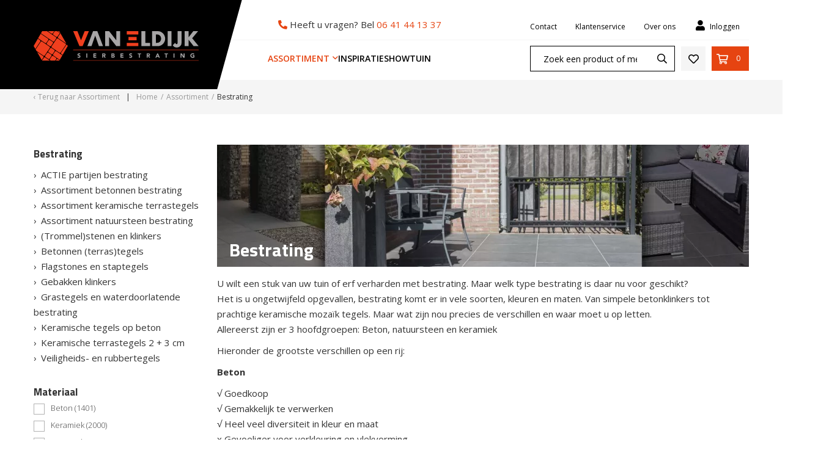

--- FILE ---
content_type: text/html; charset=UTF-8
request_url: https://www.vaneldijk-sierbestrating.nl/assortiment/bestrating
body_size: 30872
content:

<!DOCTYPE html>
<html lang="NL">
<head>
    <title>Bestrating | van Eldijk</title>
    <base href="https://www.vaneldijk-sierbestrating.nl/"/>

    <link rel="shortcut icon" href="https://www.vaneldijk-sierbestrating.nl/bestanden/favicon.ico" />
<link rel="apple-touch-icon" sizes="96x96" href="https://www.vaneldijk-sierbestrating.nl/lcms2/RESIZE/w96-h96/bestanden/favicon.png" />
<link rel="apple-touch-icon" sizes="180x180" href="https://www.vaneldijk-sierbestrating.nl/lcms2/RESIZE/w180-h180/bestanden/favicon.png" />
<link rel="apple-touch-icon" sizes="192x192" href="https://www.vaneldijk-sierbestrating.nl/lcms2/RESIZE/w192-h192/bestanden/favicon.png" />
<link rel="icon" sizes="16x16" type="image/png" href="https://www.vaneldijk-sierbestrating.nl/lcms2/RESIZE/w16-h16/bestanden/favicon.png" />
<link rel="icon" sizes="32x32" type="image/png" href="https://www.vaneldijk-sierbestrating.nl/lcms2/RESIZE/w32-h32/bestanden/favicon.png" />
<link rel="icon" sizes="96x96" type="image/png" href="https://www.vaneldijk-sierbestrating.nl/lcms2/RESIZE/w96-h96/bestanden/favicon.png" />
<link rel="icon" sizes="128x128" type="image/png" href="https://www.vaneldijk-sierbestrating.nl/lcms2/RESIZE/w128-h128/bestanden/favicon.png" />
<link rel="icon" sizes="196x196" type="image/png" href="https://www.vaneldijk-sierbestrating.nl/lcms2/RESIZE/w196-h196/bestanden/favicon.png" />
<meta name="application-name" content="van Eldijk" />
<meta name="msapplication-TileColor" content="#FFFFFF" />
<meta name="msapplication-TileImage" content="https://www.vaneldijk-sierbestrating.nl/lcms2/RESIZE/w144-h144/bestanden/favicon.png" />
<meta name="msapplication-square70x70logo" content="https://www.vaneldijk-sierbestrating.nl/lcms2/RESIZE/w70-h70/bestanden/favicon.png" />
<meta name="msapplication-square150x150logo" content="https://www.vaneldijk-sierbestrating.nl/lcms2/RESIZE/w150-h150/bestanden/favicon.png" />
<meta name="msapplication-wide310x150logo" content="https://www.vaneldijk-sierbestrating.nl/lcms2/RESIZE/w310-h150-c150x310/bestanden/favicon.png" />
<meta name="msapplication-square310x310logo" content="https://www.vaneldijk-sierbestrating.nl/lcms2/RESIZE/w310-h310/bestanden/favicon.png" />

    <script async src="https://code.jquery.com/jquery-3.5.1.min.js" integrity="sha256-9/aliU8dGd2tb6OSsuzixeV4y/faTqgFtohetphbbj0=" crossorigin="anonymous"></script>
    <script>document.querySelector("script[src*='/jquery-']").addEventListener('error', function(){var backup=document.createElement('script');backup.src='templates/main/eldijk/js/jquery-3.5.1.min.js';document.getElementsByTagName('head')[0].appendChild(backup)})</script>

    
        <script type="application/javascript">
        var pluginJs = {}
        // Load normal scripts
        function loadScripts() {loadScript("bestanden/cache/client/files/js.35ecde3a89ba91112258dd76bd9d6f8c.js");loadScript("bestanden/cache/client/files/js.d64e36422c0f5529f6ef421fdf0db116.js");loadScript("bestanden/cache/client/files/js.206442b39138411bbf95ed1b912826e2.js");loadScript("bestanden/cache/client/files/js.255285c9427722c9d0956b37cd77abb5.js");loadScript("bestanden/cache/client/files/js.1a4b43212ddb195f0db4483cd5aac35a.js");loadScript("bestanden/cache/client/files/js.da175f62063481a96ddad98b24165f16.js");loadScript("bestanden/cache/client/files/js.af5a094d84df4c5cfaf86d52a1210697.js");loadScript("bestanden/cache/client/files/js.0066bebbe64ced6e7000b8f068fa2f56.js");loadScript("bestanden/cache/client/files/js.d26e93e00ccd9310c54557cf585a40b1.js");loadScript("bestanden/cache/client/files/js.81fff580cad090b4d8c64eddcc940547.js");loadScript("bestanden/cache/client/files/js.860db6eca75f7d1293c48d407c4871b4.js");}    
        var loadedPlugins=[];function loadPlugin(pluginName){if((pluginName in loadedPlugins)){return loadedPlugins[pluginName]}
var promises=[];if((pluginName in pluginJs)){var script;pluginJs[pluginName].forEach(function(plugin){var dfd=$.Deferred();promises.push(dfd);script=document.createElement('script');script.src=plugin.path;script.onload=dfd.resolve;script.onerror=dfd.reject;document.body.appendChild(script)})}
if((pluginName in pluginCss)){var link;pluginCss[pluginName].forEach(function(plugin){var dfd=$.Deferred();promises.push(dfd);link=document.createElement('link');link.rel='stylesheet';link.type='text/css';link.media=plugin.media;link.href=plugin.path;link.onload=dfd.resolve;link.onerror=dfd.reject;document.head.appendChild(link)})}
loadedPlugins[pluginName]=$.when.apply($,promises);return loadedPlugins[pluginName]}
function loadScript(url){var script=document.createElement('script');script.async=!1;script.defer=!0;script.src=url;script.type="text/javascript";document.body.appendChild(script)}
document.addEventListener("DOMContentLoaded",function(){if(window.jQuery){loadScripts()}else{var jQSel="script[src*='/jquery-']";var firstTry=document.querySelector(jQSel);firstTry.onload=loadScripts;firstTry.onerror=function(){var secondTry=document.querySelectorAll(jQSel)[1];secondTry.onload=loadScripts}}
XMLHttpRequest.prototype._open=XMLHttpRequest.prototype.open;XMLHttpRequest.prototype.open=function(method,url,async,user,password){var isUrlRelative=url.indexOf('http://')===-1&&url.indexOf('https://')===-1;var ownWebsiteUrl=(document.querySelector('base')||{href:''}).href;var baseUrl=isUrlRelative===!0&&ownWebsiteUrl!==''?ownWebsiteUrl:undefined;var doAppend=baseUrl!==undefined||url.indexOf(ownWebsiteUrl)===1;if(doAppend===!0){var urlObject=new URL(url,baseUrl);if(urlObject.searchParams.has('lang')===!1||urlObject.searchParams.get('lang')===''){let language=document.documentElement.lang;urlObject.searchParams.append('lang',language)}
url=urlObject.toString()}
this._open(method,url,async,user,password)};window.onerror=function(message,source,lineno,colno,error){var xhttp=new XMLHttpRequest();xhttp.open("POST",window.location.href,!0);xhttp.setRequestHeader("Content-Type","application/x-www-form-urlencoded");var post="type=javascript&log_client_error=true&msg="+error+":"+lineno+":"+colno+".Source:"+source+".MSG:"+message;xhttp.send(post)}},{once:!0});document.addEventListener("click",function(event){var popupTriggerEl=event.target.closest('[data-lcms-popup]');if(popupTriggerEl===null){return}
let blockKey=popupTriggerEl.getAttribute('data-lcms-popup');let language=document.documentElement.lang;let apiUrl='lcms2/api/v1/';let lcmsMeta=document.querySelector('meta[name="lcms"]');if(lcmsMeta!==null&&lcmsMeta.hasAttribute('data-api-url')){apiUrl=lcmsMeta.getAttribute('data-api-url')}
let url=apiUrl+'getblockhtml?blockKey='+blockKey+'&lang='+language+'&includeAssets=true';let dataAttributes=Object.assign({},popupTriggerEl.dataset);delete dataAttributes.lcmsPopup;for(var dataKey in dataAttributes){url+='&'+dataKey+'='+encodeURIComponent(dataAttributes[dataKey])}
var instance=$.fancybox.open({type:'html',touch:!1,slideClass:"lcms-popup-slide",baseClass:"lcms-popup-base"});instance.showLoading();$.ajax(url).then(function(result){var filter=$.Deferred();if(result.ok===!0&&result.html!==''&&result.html!==undefined){filter.resolve(result.html)}else{filter.reject(result)}
return filter.promise()}).then(function(html){instance.setContent(instance.slides[instance.currIndex],'<div>'+html+'</div>')}).fail(function(result){instance.setContent(instance.slides[instance.currIndex],'De inhoud kon helaas niet geladen worden.');console.error(result)})});function setCookie(name,value,expiration,path="/"){var currentDate=new Date();currentDate.setDate(currentDate.getDate()+expiration);var expires="expires="+currentDate.toUTCString();document.cookie=name+"="+value+";"+expires+";path="+path+";"}
function getCookie(name){name+="=";var decodedCookie=decodeURIComponent(document.cookie);var variables=decodedCookie.split(';');for(var i=0;i<variables.length;i++){var cookie=variables[i].trim();if(cookie.indexOf(name)==0){return cookie.substring(name.length,cookie.length)}}
return""}
function deleteCookie(name,path="/"){document.cookie=name+"=; expires=Thu, 01 Jan 1970 00:00:00 UTC; path="+path+";"}
function loadCookiesScripts(scriptCategories){if(scriptCategories.length===0){return}
var apiUrl='lcms2/api/v1/';var language=document.documentElement.lang;var lcmsMeta=document.querySelector('meta[name="lcms"]');if(lcmsMeta!==null&&lcmsMeta.hasAttribute('data-api-url')){apiUrl=lcmsMeta.getAttribute('data-api-url')}
var url=apiUrl+'getcookiescripts?categories='+scriptCategories.join(',')+'&lang='+language;return $.get(url).then(function(response,status,res){return response.ok!==!0?$.Deferred().reject(response,status,res):response}).done(function(data){$('head').append(data.headScripts);$('body').append(data.bodyScripts)})}
        </script>
<link rel="preconnect" href="https://fonts.gstatic.com" crossorigin>
<link rel="preload" as="style" href="//fonts.googleapis.com/css?family=Roboto:300,400,500,700" />
<link rel="stylesheet" href="//fonts.googleapis.com/css?family=Roboto:300,400,500,700" media="print" onload="this.media='all'">
<link rel="preload" as="style" href="//fonts.googleapis.com/css?family=Open+Sans:300,400,600,700" />
<link rel="stylesheet" href="//fonts.googleapis.com/css?family=Open+Sans:300,400,600,700" media="print" onload="this.media='all'">
<link rel="preload" as="style" href="//fonts.googleapis.com/css?family=Titillium+Web:300,400,600,700" />
<link rel="stylesheet" href="//fonts.googleapis.com/css?family=Titillium+Web:300,400,600,700" media="print" onload="this.media='all'">

        <meta http-equiv="X-UA-Compatible" content="IE=edge" />
        
                    <meta name="viewport" content="width=device-width, initial-scale=1.0" />
        
        <meta http-equiv="Content-Type" content="text/html; charset=utf-8"/>
        <meta http-equiv="content-language" content="NL"/>
        <meta name="title" content="Bestrating"/>
        <meta name="description" content="U wilt een stuk van uw tuin of erf verharden met bestrating. Maar welk type bestrating is daar nu voor geschikt?
Het is u ongetwijfeld opgevallen, bestrating komt er in vele soorten, kleuren en maten. Van simpele betonklinkers tot prachtige keramische moza&iuml;k tegels. Maar wat zijn nou precies de verschillen en waar moet u op letten.
Allereerst zijn er 3 hoofdgroepen: Beton, natuursteen en keramiek

Hieronder de grootste verschillen op een rij:

Beton

&radic; Goedkoop
&radic; Gemakkelijk te verwerken
&radic; Heel veel diversiteit in kleur en maat
x Gevoeliger voor verkleuring en vlekvorming
x Vraagt meer onderhoud om het langdurig mooi te houden

Keramiek

&radic; Duurzaam, gaat met gemak meer dan 100 jaar mee
&radic; Onderhoudsvrij
&radic; Kras-, kleur- en slijtvast
x Vraagt meer kennis van de verwerker
x Hogere aanschafwaarde

Natuursteen

&radic; 100% natuurlijk product
&radic; Prachtig en uniek eindresultaat
&radic; Gaat een leven lang mee
x Omdat het een natuurproduct is, soms lastiger aan te komen
x Relatief makkelijk maar wel zorgvuldig onderhoud

&nbsp;" lang="NL"/>
                            <meta name="theme-color" content="#ffffff" />
            <meta name="apple-mobile-web-app-status-bar" content="#ffffff" />
                         <meta name="rating" content="general"/>
        <meta name="copyright" content="Copyright 2026. Alle Rechten Voorbehouden."/>
        <meta name="author" content="Lined webdevelopment - www.lined.nl"/>
        <meta name="generator" content="LCMS V2"/>


                    <link rel="canonical" href="https://www.vaneldijk-sierbestrating.nl/assortiment/bestrating"/>
        
        
                      <!-- Facebook, LinkedIn -->
            <meta property="og:type" content="website" />
            <meta property="og:title" content="Bestrating" />
                            <meta property="og:description" content="U wilt een stuk van uw tuin of erf verharden met bestrating. Maar welk type bestrating is daar nu voor geschikt?
Het is u ongetwijfeld opgevallen, bestrating komt er in vele soorten, kleuren en maten. Van simpele betonklinkers tot prachtige keramische moza&iuml;k tegels. Maar wat zijn nou precies de verschillen en waar moet u op letten.
Allereerst zijn er 3 hoofdgroepen: Beton, natuursteen en keramiek

Hieronder de grootste verschillen op een rij:

Beton

&radic; Goedkoop
&radic; Gemakkelijk te verwerken
&radic; Heel veel diversiteit in kleur en maat
x Gevoeliger voor verkleuring en vlekvorming
x Vraagt meer onderhoud om het langdurig mooi te houden

Keramiek

&radic; Duurzaam, gaat met gemak meer dan 100 jaar mee
&radic; Onderhoudsvrij
&radic; Kras-, kleur- en slijtvast
x Vraagt meer kennis van de verwerker
x Hogere aanschafwaarde

Natuursteen

&radic; 100% natuurlijk product
&radic; Prachtig en uniek eindresultaat
&radic; Gaat een leven lang mee
x Omdat het een natuurproduct is, soms lastiger aan te komen
x Relatief makkelijk maar wel zorgvuldig onderhoud

&nbsp;" />
                        <meta property="og:url" content="https://www.vaneldijk-sierbestrating.nl/assortiment/bestrating" />
                        <!-- Twitter -->
            <meta name="twitter:card" content="summary" />
            <meta name="twitter:title" content="Bestrating" />
                            <meta name="twitter:description" content="U wilt een stuk van uw tuin of erf verharden met bestrating. Maar welk type bestrating is daar nu voor geschikt?
Het is u ongetwijfeld opgevallen, bestrating komt er in vele soorten, kleuren en maten. Van simpele betonklinkers tot prachtige keramische moza&iuml;k tegels. Maar wat zijn nou precies de verschillen en waar moet u op letten.
Allereerst zijn er 3 hoofdgroepen: Beton, natuursteen en keramiek

Hieronder de grootste verschillen op een rij:

Beton

&radic; Goedkoop
&radic; Gemakkelijk te verwerken
&radic; Heel veel diversiteit in kleur en maat
x Gevoeliger voor verkleuring en vlekvorming
x Vraagt meer onderhoud om het langdurig mooi te houden

Keramiek

&radic; Duurzaam, gaat met gemak meer dan 100 jaar mee
&radic; Onderhoudsvrij
&radic; Kras-, kleur- en slijtvast
x Vraagt meer kennis van de verwerker
x Hogere aanschafwaarde

Natuursteen

&radic; 100% natuurlijk product
&radic; Prachtig en uniek eindresultaat
&radic; Gaat een leven lang mee
x Omdat het een natuurproduct is, soms lastiger aan te komen
x Relatief makkelijk maar wel zorgvuldig onderhoud

&nbsp;" />
                        <meta name="twitter:site" content="https://www.vaneldijk-sierbestrating.nl/assortiment/bestrating" />
            <link rel="preload" as="style" href="bestanden/cache/client/files/css.c1b2a9a838674dfd3e2bbe10b24c251d.css"  />
<link rel="stylesheet" href="bestanden/cache/client/files/css.c1b2a9a838674dfd3e2bbe10b24c251d.css" type="text/css" media="screen" >

<style>.header .header__top{display: flex;align-items: center;justify-content: space-between;background-color: #fff;padding: 20px 0 0}.header .header__top .row-flex{display: flex;align-items: center;justify-content: space-between;position: relative}.header .header__top .row-flex .left{position: relative}.header .header__top .row-flex .left .company-logo{max-width: 210px}@media (min-width: 1200px){.header .header__top .row-flex .left .company-logo{max-width: 270px}}.header .header__top .row-flex .left .company-logo a{position: relative;z-index: 99}.header .header__top .row-flex .left:before,.header .header__top .row-flex .left:after{content: "";position: absolute;height: 161px;top: -72px;background-color: #000;z-index: 3}@media (min-width: 1200px){.header .header__top .row-flex .left:before,.header .header__top .row-flex .left:after{height: 162px;top: -67px}}.header .header__top .row-flex .left:before{right: 60px;left: -100vw}.header .header__top .row-flex .left:after{right: -30px;left: 0;clip-path: polygon(0 0, 100% 0, 87% 100%, 0 100%)}@media (min-width: 1200px){.header .header__top .row-flex .left:after{right: -75px}}.header .header__top .row-flex .center{display: flex;flex-direction: column;gap: 30px 0}.header .header__top .row-flex .center .header__phone{padding: 8px 17px 7px}.header .header__top .row-flex .right{display: flex;flex-direction: column;gap: 30px 0}.header .header__top .row-flex .right .right__top{position: relative}.header .header__top .row-flex .right .right__top:after{content: "";background: #f5f5f5;position: absolute;bottom: -2px;height: 1px;left: -100vw;right: 0}.header .header__top .row-flex .right .right__bottom{padding: 11px 0 10px}.header .header__top .row-flex .right .right__top,.header .header__top .row-flex .right .right__bottom{display: flex;align-items: center;justify-content: flex-end}.header .header__top .row-flex .right .right__top > span,.header .header__top .row-flex .right .right__bottom > span{display: flex;align-items: center}.header .header__top .row-flex .right .right__top .content-block ul,.header .header__top .row-flex .right .right__bottom .content-block ul{list-style: none;padding: 0;margin: 0;display: flex;font-size: 12px;line-height: 28px}.header .header__top .row-flex .right .right__top .content-block ul li a,.header .header__top .row-flex .right .right__bottom .content-block ul li a{color: #000;padding: 6px 15px}.header-mobile{display: flex;justify-content: space-between;align-items: center;background-color: #fff;padding: 10px 15px;overflow-x: hidden}@media (min-width: 992px){.header-mobile{display: none}}.header-mobile .header-mobile__left > [data-swap-mobile-source="left"]{position: relative;z-index: 99}.header-mobile .header-mobile__left .store-shortcuts{display: none}.header-mobile .header-mobile__center > [data-swap-mobile-source="center"]{position: relative;z-index: 99}.header-mobile .header-mobile__center .company-logo img{max-width: 150px !important;max-height: 36px !important}.header-mobile .header-mobile__center:before{content: "";position: absolute;height: 60px;top: 0;right: 50%;left: -100vw;background-color: #000}.header-mobile .header-mobile__center:after{content: "";position: absolute;top: 0;height: 60px;right: 100px;left: 48vw;clip-path: polygon(0 0, 100% 0, 87% 100%, 0 100%);width: 22vw;background-color: #000}@media (max-width: 410px){.header-mobile .header-mobile__center:after{width: 28vw}}.header-mobile .header-mobile__right a{width: 40px;height: 40px;display: flex;align-items: center;justify-content: center}.header-mobile .mobile-menu ul{list-style: none;padding: 0;margin: 0}.header-mobile .mobile-menu ul li{border-top: 1px solid #e5e5e5}.header-mobile .mobile-menu ul li a{display: block;color: #333;font-size: 14px;font-weight: 600;line-height: 21px;text-transform: uppercase;padding: 12px 10px}.header-mobile .header__phone{padding: 10px 10px 0}/*# sourceMappingURL=https://www.vaneldijk-sierbestrating.nl/bestanden/cache/client/files/header.less.d350d9.map */.footer h1,.footer h2,.footer h3,.footer h4,.footer h5,.footer h6,.footer a,.footer a:hover,.footer a:focus{color: #fff}.footer .footer__top-extra{padding: 10px 0;border-top: 1px solid rgba(0,0,0,0.1)}.footer .footer__top{background-image: url('https://www.vaneldijk-sierbestrating.nl/img/footer-bg.png');background-repeat: no-repeat;background-position: left;background-color: #000;color: #fff;font-size: 14px;line-height: 24px;padding: 30px 0}@media (min-width: 992px){.footer .footer__top{padding: 50px 0 70px}}.footer .footer__top p{margin: 0}.footer .footer__top p + p{margin: 24px 0 0}.footer .footer__top .content-block + .content-block{margin: 24px 0 0}.footer .footer__bottom{background-color: #fff;color: #000;font-size: 11px;line-height: 17px;padding: 12px 0}.footer .footer__bottom .content-block a{color: #000}.footer .footer__bottom .content-block ul{list-style: none;padding: 0;margin: 0}@media (min-width: 992px){.footer .footer__bottom .content-block ul{display: flex}}@media (min-width: 992px){.footer .footer__bottom .content-block ul li + li:before{content: "-";display: inline-block;vertical-align: bottom;margin: 0 10px}}.footer .flex-row{display: flex;flex-direction: column;justify-content: space-between}@media (min-width: 992px){.footer .flex-row{flex-direction: row;align-items: center}}.footer .flex-row .left{margin: 0 0 10px}@media (min-width: 992px){.footer .flex-row .left{margin: 0}}.footer-creator{background-color: #fff;font-size: 11px;font-weight: 300;line-height: 17px;text-align: center}.footer-creator a{color: #000}/*# sourceMappingURL=https://www.vaneldijk-sierbestrating.nl/bestanden/cache/client/files/footer.less.cbfdd9.map */</style><script type="application/javascript">var pluginCss = {};</script><script>
    window.dataLayer = window.dataLayer || [];
    function gtag() { dataLayer.push(arguments); }
    gtag('set', 'url_passthrough', true);
    gtag('event', 'cookie_consent_set');
</script><!-- Global site tag (gtag.js) -->
<script async src="https://www.googletagmanager.com/gtag/js?id=G-3DYVMPN9ZG"></script>
<script>
    gtag('js', new Date());
    
    gtag('config', 'G-3DYVMPN9ZG', {"anonymize_ip":true});
    
</script><script>
    
    
</script>

</head>
<body class="">


<main class="page-wrapper">

    <!--[if lt IE 11]>
    <p class="chromeframe">You are using an <strong>outdated</strong> browser. Please <a href="http://browsehappy.com/">upgrade
        your browser</a> or <a href="http://www.google.com/chromeframe/?redirect=true">activate Google Chrome Frame</a>
        to improve your experience.</p>
    <![endif]-->

    <!--sphider_noindex-->
<header>
    <div class="header visible-md visible-lg" style="display: none;">

        <div class="header__top">

            <div class="container">
                <div class="row-flex">
                    <div class="left">
                        <div data-swap-mobile-source="center" data-order="1">
                            <div class="company-logo"><a href="https://www.vaneldijk-sierbestrating.nl" title="van Eldijk"><img src="https://www.vaneldijk-sierbestrating.nl/bestanden/J.van-Eldijk-logo.svg?1647272870=" class="img-responsive" alt="van Eldijk" fetchpriority="high" width="456" height="82" /></a></div>                        </div>
                    </div>

                    <div class="center">
                        <div class="header__phone" data-swap-mobile-source="overlay" data-order="7">
                            

<div id="" class="content-block content-block--default ">
    <i aria-hidden="true" class="fas fa-phone-alt" style="color:#e64411;"></i>&nbsp;Heeft u vragen? Bel <a href="tel:+31641441337" title="Bel Van Eldijk Sierbestrating">06 41 44 13 37</a></div>                        </div>
                        <div data-swap-mobile-source="overlay" data-order="4">
                            
<nav class="menu-general">
    <ul class="main-nav"><li class="eerste first is-parent has-submenu-block active actief is-active" ><a href="assortiment" title="Assortiment">Assortiment</a><div class="submenu-block">
    <div class="store-menu store-menu--groups">
        <div class="store-menu__groups">
            <ul>

                
                    <li class="eerste isparent">
                        <a href="https://www.vaneldijk-sierbestrating.nl/assortiment/aanleg-en-onderhoudsproducten" title="Aanleg- en onderhoudsproducten">
                            Aanleg- en onderhoudsproducten                        </a>

                        
                            <ul>

                                
                                    <li class="eerste has-hero-image">
                                        <a href="https://www.vaneldijk-sierbestrating.nl/assortiment/aanleg-en-onderhoudsproducten/afwatering-en-infiltratie" title="Afwatering en infiltratie">

                                                                                            <figure class="store-menu__image">
                                                    <img class="img-responsive lazy" src="" data-src="https://www.vaneldijk-sierbestrating.nl/lcms2/RESIZE/w200-h150-c200x150/bestanden/cache/store/vaneldijk/12151/afwatering-en-infiltratie.jpg" alt="Afwatering en infiltratie"/>
                                                </figure>
                                            
                                            Afwatering en infiltratie                                        </a>
                                    </li>

                                    
                                    <li class=" has-hero-image">
                                        <a href="https://www.vaneldijk-sierbestrating.nl/assortiment/aanleg-en-onderhoudsproducten/anti-worteldoek-en-afdekzeilen" title="Anti-worteldoek en (afdek)zeilen">

                                                                                            <figure class="store-menu__image">
                                                    <img class="img-responsive lazy" src="" data-src="https://www.vaneldijk-sierbestrating.nl/lcms2/RESIZE/w200-h150-c200x150/bestanden/cache/store/vaneldijk/12159/anti-worteldoek-en-afdekzeilen.jpg" alt="Anti-worteldoek en (afdek)zeilen"/>
                                                </figure>
                                            
                                            Anti-worteldoek en (afdek)zeilen                                        </a>
                                    </li>

                                    
                                    <li class=" has-hero-image">
                                        <a href="https://www.vaneldijk-sierbestrating.nl/assortiment/aanleg-en-onderhoudsproducten/bouwmaterialen" title="Bouwmaterialen">

                                                                                            <figure class="store-menu__image">
                                                    <img class="img-responsive lazy" src="" data-src="https://www.vaneldijk-sierbestrating.nl/lcms2/RESIZE/w200-h150-c200x150/bestanden/cache/store/vaneldijk/8042/bouwmaterialen.jpg" alt="Bouwmaterialen"/>
                                                </figure>
                                            
                                            Bouwmaterialen                                        </a>
                                    </li>

                                    
                                    <li class=" has-hero-image">
                                        <a href="https://www.vaneldijk-sierbestrating.nl/assortiment/aanleg-en-onderhoudsproducten/grind-en-splitplaten" title="Grind- en splitplaten">

                                                                                            <figure class="store-menu__image">
                                                    <img class="img-responsive lazy" src="" data-src="https://www.vaneldijk-sierbestrating.nl/lcms2/RESIZE/w200-h150-c200x150/bestanden/cache/store/vaneldijk/15244/grind-en-splitplaten.jpg" alt="Grind- en splitplaten"/>
                                                </figure>
                                            
                                            Grind- en splitplaten                                        </a>
                                    </li>

                                    
                                    <li class=" has-hero-image">
                                        <a href="https://www.vaneldijk-sierbestrating.nl/assortiment/aanleg-en-onderhoudsproducten/lijm-en-kit" title="Lijm en kit">

                                                                                            <figure class="store-menu__image">
                                                    <img class="img-responsive lazy" src="" data-src="https://www.vaneldijk-sierbestrating.nl/lcms2/RESIZE/w200-h150-c200x150/bestanden/cache/store/vaneldijk/12153/lijm-en-kit.jpg" alt="Lijm en kit"/>
                                                </figure>
                                            
                                            Lijm en kit                                        </a>
                                    </li>

                                    
                                    <li class=" has-hero-image">
                                        <a href="https://www.vaneldijk-sierbestrating.nl/assortiment/aanleg-en-onderhoudsproducten/reinigings-en-onderhoudsproducten" title="Reinigings- en onderhoudsproducten">

                                                                                            <figure class="store-menu__image">
                                                    <img class="img-responsive lazy" src="" data-src="https://www.vaneldijk-sierbestrating.nl/lcms2/RESIZE/w200-h150-c200x150/bestanden/cache/store/vaneldijk/12154/reinigings-en-onderhoudsproducten.png" alt="Reinigings- en onderhoudsproducten"/>
                                                </figure>
                                            
                                            Reinigings- en onderhoudsproducten                                        </a>
                                    </li>

                                    
                                    <li class=" has-hero-image">
                                        <a href="https://www.vaneldijk-sierbestrating.nl/assortiment/aanleg-en-onderhoudsproducten/tegeldragers" title="Tegeldragers">

                                                                                            <figure class="store-menu__image">
                                                    <img class="img-responsive lazy" src="" data-src="https://www.vaneldijk-sierbestrating.nl/lcms2/RESIZE/w200-h150-c200x150/bestanden/cache/store/vaneldijk/11287/tegeldragers.png" alt="Tegeldragers"/>
                                                </figure>
                                            
                                            Tegeldragers                                        </a>
                                    </li>

                                    
                                    <li class=" has-hero-image">
                                        <a href="https://www.vaneldijk-sierbestrating.nl/assortiment/aanleg-en-onderhoudsproducten/voegkruizen" title="Voegkruizen + voeggereedschap">

                                                                                            <figure class="store-menu__image">
                                                    <img class="img-responsive lazy" src="" data-src="https://www.vaneldijk-sierbestrating.nl/lcms2/RESIZE/w200-h150-c200x150/bestanden/cache/store/vaneldijk/12155/voegkruizen-voeggereedschap.jpg" alt="Voegkruizen + voeggereedschap"/>
                                                </figure>
                                            
                                            Voegkruizen + voeggereedschap                                        </a>
                                    </li>

                                    
                                    <li class="laatste has-hero-image">
                                        <a href="https://www.vaneldijk-sierbestrating.nl/assortiment/aanleg-en-onderhoudsproducten/voegmiddelen" title="Voegmiddelen">

                                                                                            <figure class="store-menu__image">
                                                    <img class="img-responsive lazy" src="" data-src="https://www.vaneldijk-sierbestrating.nl/lcms2/RESIZE/w200-h150-c200x150/bestanden/cache/store/vaneldijk/12156/voegmiddelen.png" alt="Voegmiddelen"/>
                                                </figure>
                                            
                                            Voegmiddelen                                        </a>
                                    </li>

                                    
                            </ul>

                            
                    </li>

                    
                    <li class="actief active is-open isparent">
                        <a href="https://www.vaneldijk-sierbestrating.nl/assortiment/bestrating" title="Bestrating">
                            Bestrating                        </a>

                        
                            <ul>

                                
                                    <li class="eerste has-hero-image">
                                        <a href="https://www.vaneldijk-sierbestrating.nl/assortiment/bestrating/actie-partijen-bestrating" title="ACTIE partijen bestrating">

                                                                                            <figure class="store-menu__image">
                                                    <img class="img-responsive lazy" src="" data-src="https://www.vaneldijk-sierbestrating.nl/lcms2/RESIZE/w200-h150-c200x150/bestanden/cache/store/vaneldijk/30547/actie-partijen-bestrating.jpg" alt="ACTIE partijen bestrating"/>
                                                </figure>
                                            
                                            ACTIE partijen bestrating                                        </a>
                                    </li>

                                    
                                    <li class=" has-hero-image">
                                        <a href="https://www.vaneldijk-sierbestrating.nl/assortiment/bestrating/assortiment-betonnen-bestrating" title="Assortiment betonnen bestrating">

                                                                                            <figure class="store-menu__image">
                                                    <img class="img-responsive lazy" src="" data-src="https://www.vaneldijk-sierbestrating.nl/lcms2/RESIZE/w200-h150-c200x150/bestanden/cache/store/vaneldijk/30516/assortiment-betonnen-bestrating.jpg" alt="Assortiment betonnen bestrating"/>
                                                </figure>
                                            
                                            Assortiment betonnen bestrating                                        </a>
                                    </li>

                                    
                                    <li class=" has-hero-image">
                                        <a href="https://www.vaneldijk-sierbestrating.nl/assortiment/bestrating/assortiment-keramische-terrastegels" title="Assortiment keramische terrastegels">

                                                                                            <figure class="store-menu__image">
                                                    <img class="img-responsive lazy" src="" data-src="https://www.vaneldijk-sierbestrating.nl/lcms2/RESIZE/w200-h150-c200x150/bestanden/cache/store/vaneldijk/30517/assortiment-keramische-terrastegels.jpg" alt="Assortiment keramische terrastegels"/>
                                                </figure>
                                            
                                            Assortiment keramische terrastegels                                        </a>
                                    </li>

                                    
                                    <li class=" has-hero-image">
                                        <a href="https://www.vaneldijk-sierbestrating.nl/assortiment/bestrating/assortiment-natuursteen-bestrating" title="Assortiment natuursteen bestrating">

                                                                                            <figure class="store-menu__image">
                                                    <img class="img-responsive lazy" src="" data-src="https://www.vaneldijk-sierbestrating.nl/lcms2/RESIZE/w200-h150-c200x150/bestanden/cache/store/vaneldijk/30548/assortiment-natuursteen-bestrating.jpg" alt="Assortiment natuursteen bestrating"/>
                                                </figure>
                                            
                                            Assortiment natuursteen bestrating                                        </a>
                                    </li>

                                    
                                    <li class=" has-hero-image">
                                        <a href="https://www.vaneldijk-sierbestrating.nl/assortiment/bestrating/trommelstenen-en-klinkers" title="(Trommel)stenen en klinkers">

                                                                                            <figure class="store-menu__image">
                                                    <img class="img-responsive lazy" src="" data-src="https://www.vaneldijk-sierbestrating.nl/lcms2/RESIZE/w200-h150-c200x150/bestanden/cache/store/vaneldijk/12158/trommelstenen-en-klinkers.jpg" alt="(Trommel)stenen en klinkers"/>
                                                </figure>
                                            
                                            (Trommel)stenen en klinkers                                        </a>
                                    </li>

                                    
                                    <li class=" has-hero-image">
                                        <a href="https://www.vaneldijk-sierbestrating.nl/assortiment/bestrating/betonnen-terrastegel" title="Betonnen (terras)tegels">

                                                                                            <figure class="store-menu__image">
                                                    <img class="img-responsive lazy" src="" data-src="https://www.vaneldijk-sierbestrating.nl/lcms2/RESIZE/w200-h150-c200x150/bestanden/cache/store/vaneldijk/12160/betonnen-terrastegels.jpg" alt="Betonnen (terras)tegels"/>
                                                </figure>
                                            
                                            Betonnen (terras)tegels                                        </a>
                                    </li>

                                    
                                    <li class=" has-hero-image">
                                        <a href="https://www.vaneldijk-sierbestrating.nl/assortiment/bestrating/flagstones" title="Flagstones en staptegels">

                                                                                            <figure class="store-menu__image">
                                                    <img class="img-responsive lazy" src="" data-src="https://www.vaneldijk-sierbestrating.nl/lcms2/RESIZE/w200-h150-c200x150/bestanden/cache/store/vaneldijk/12161/flagstones-en-staptegels.jpg" alt="Flagstones en staptegels"/>
                                                </figure>
                                            
                                            Flagstones en staptegels                                        </a>
                                    </li>

                                    
                                    <li class=" has-hero-image">
                                        <a href="https://www.vaneldijk-sierbestrating.nl/assortiment/bestrating/gebakken-klinkers" title="Gebakken klinkers">

                                                                                            <figure class="store-menu__image">
                                                    <img class="img-responsive lazy" src="" data-src="https://www.vaneldijk-sierbestrating.nl/lcms2/RESIZE/w200-h150-c200x150/bestanden/cache/store/vaneldijk/12162/gebakken-klinkers.png" alt="Gebakken klinkers"/>
                                                </figure>
                                            
                                            Gebakken klinkers                                        </a>
                                    </li>

                                    
                                    <li class=" has-hero-image">
                                        <a href="https://www.vaneldijk-sierbestrating.nl/assortiment/bestrating/grastegels" title="Grastegels en waterdoorlatende bestrating">

                                                                                            <figure class="store-menu__image">
                                                    <img class="img-responsive lazy" src="" data-src="https://www.vaneldijk-sierbestrating.nl/lcms2/RESIZE/w200-h150-c200x150/bestanden/cache/store/vaneldijk/30520/grastegels-en-waterdoorlatende-bestrating.jpg" alt="Grastegels en waterdoorlatende bestrating"/>
                                                </figure>
                                            
                                            Grastegels en waterdoorlatende bestrating                                        </a>
                                    </li>

                                    
                                    <li class=" has-hero-image">
                                        <a href="https://www.vaneldijk-sierbestrating.nl/assortiment/bestrating/keramische-tegels-op-beton" title="Keramische tegels op beton">

                                                                                            <figure class="store-menu__image">
                                                    <img class="img-responsive lazy" src="" data-src="https://www.vaneldijk-sierbestrating.nl/lcms2/RESIZE/w200-h150-c200x150/bestanden/cache/store/vaneldijk/12164/keramische-tegels-op-beton.jpg" alt="Keramische tegels op beton"/>
                                                </figure>
                                            
                                            Keramische tegels op beton                                        </a>
                                    </li>

                                    
                                    <li class=" has-hero-image">
                                        <a href="https://www.vaneldijk-sierbestrating.nl/assortiment/bestrating/keramische-terrastegels" title="Keramische terrastegels 2 + 3 cm">

                                                                                            <figure class="store-menu__image">
                                                    <img class="img-responsive lazy" src="" data-src="https://www.vaneldijk-sierbestrating.nl/lcms2/RESIZE/w200-h150-c200x150/bestanden/cache/store/vaneldijk/12167/keramische-terrastegels-2-3-cm.jpg" alt="Keramische terrastegels 2 + 3 cm"/>
                                                </figure>
                                            
                                            Keramische terrastegels 2 + 3 cm                                        </a>
                                    </li>

                                    
                                    <li class="laatste has-hero-image">
                                        <a href="https://www.vaneldijk-sierbestrating.nl/assortiment/bestrating/veiligheidstegels" title="Veiligheids- en rubbertegels">

                                                                                            <figure class="store-menu__image">
                                                    <img class="img-responsive lazy" src="" data-src="https://www.vaneldijk-sierbestrating.nl/lcms2/RESIZE/w200-h150-c200x150/bestanden/cache/store/vaneldijk/12168/veiligheids-en-rubbertegels.jpg" alt="Veiligheids- en rubbertegels"/>
                                                </figure>
                                            
                                            Veiligheids- en rubbertegels                                        </a>
                                    </li>

                                    
                            </ul>

                            
                    </li>

                    
                    <li class="isparent">
                        <a href="https://www.vaneldijk-sierbestrating.nl/assortiment/constructief" title="Constructieve bouwelementen">
                            Constructieve bouwelementen                        </a>

                        
                            <ul>

                                
                                    <li class="eerste has-hero-image">
                                        <a href="https://www.vaneldijk-sierbestrating.nl/assortiment/constructief/afdekplaten" title="Afdekplaten">

                                                                                            <figure class="store-menu__image">
                                                    <img class="img-responsive lazy" src="" data-src="https://www.vaneldijk-sierbestrating.nl/lcms2/RESIZE/w200-h150-c200x150/bestanden/cache/store/vaneldijk/12169/afdekplaten.jpg" alt="Afdekplaten"/>
                                                </figure>
                                            
                                            Afdekplaten                                        </a>
                                    </li>

                                    
                                    <li class=" has-hero-image">
                                        <a href="https://www.vaneldijk-sierbestrating.nl/assortiment/constructief/border-elementen" title="Border elementen">

                                                                                            <figure class="store-menu__image">
                                                    <img class="img-responsive lazy" src="" data-src="https://www.vaneldijk-sierbestrating.nl/lcms2/RESIZE/w200-h150-c200x150/bestanden/cache/store/vaneldijk/12170/border-elementen.jpg" alt="Border elementen"/>
                                                </figure>
                                            
                                            Border elementen                                        </a>
                                    </li>

                                    
                                    <li class=" has-hero-image">
                                        <a href="https://www.vaneldijk-sierbestrating.nl/assortiment/constructief/l-en-u-elementen" title="L- en U-elementen">

                                                                                            <figure class="store-menu__image">
                                                    <img class="img-responsive lazy" src="" data-src="https://www.vaneldijk-sierbestrating.nl/lcms2/RESIZE/w200-h150-c200x150/bestanden/cache/store/vaneldijk/12179/l-en-u-elementen.jpg" alt="L- en U-elementen"/>
                                                </figure>
                                            
                                            L- en U-elementen                                        </a>
                                    </li>

                                    
                                    <li class=" has-hero-image">
                                        <a href="https://www.vaneldijk-sierbestrating.nl/assortiment/constructief/opsluitbanden" title="Opsluitbanden">

                                                                                            <figure class="store-menu__image">
                                                    <img class="img-responsive lazy" src="" data-src="https://www.vaneldijk-sierbestrating.nl/lcms2/RESIZE/w200-h150-c200x150/bestanden/cache/store/vaneldijk/12178/opsluitbanden.png" alt="Opsluitbanden"/>
                                                </figure>
                                            
                                            Opsluitbanden                                        </a>
                                    </li>

                                    
                                    <li class=" has-hero-image">
                                        <a href="https://www.vaneldijk-sierbestrating.nl/assortiment/constructief/poeren" title="Poeren">

                                                                                            <figure class="store-menu__image">
                                                    <img class="img-responsive lazy" src="" data-src="https://www.vaneldijk-sierbestrating.nl/lcms2/RESIZE/w200-h150-c200x150/bestanden/cache/store/vaneldijk/12171/poeren.jpeg" alt="Poeren"/>
                                                </figure>
                                            
                                            Poeren                                        </a>
                                    </li>

                                    
                                    <li class=" has-hero-image">
                                        <a href="https://www.vaneldijk-sierbestrating.nl/assortiment/constructief/stapelblokken-en-muurelementen" title="Stapelblokken en muurelementen">

                                                                                            <figure class="store-menu__image">
                                                    <img class="img-responsive lazy" src="" data-src="https://www.vaneldijk-sierbestrating.nl/lcms2/RESIZE/w200-h150-c200x150/bestanden/cache/store/vaneldijk/12172/stapelblokken-en-muurelementen.jpg" alt="Stapelblokken en muurelementen"/>
                                                </figure>
                                            
                                            Stapelblokken en muurelementen                                        </a>
                                    </li>

                                    
                                    <li class=" has-hero-image">
                                        <a href="https://www.vaneldijk-sierbestrating.nl/assortiment/constructief/steenstrips" title="Steenstrips">

                                                                                            <figure class="store-menu__image">
                                                    <img class="img-responsive lazy" src="" data-src="https://www.vaneldijk-sierbestrating.nl/lcms2/RESIZE/w200-h150-c200x150/bestanden/cache/store/vaneldijk/12173/steenstrips.jpg" alt="Steenstrips"/>
                                                </figure>
                                            
                                            Steenstrips                                        </a>
                                    </li>

                                    
                                    <li class="laatste has-hero-image">
                                        <a href="https://www.vaneldijk-sierbestrating.nl/assortiment/constructief/traptreden-en-bielzen" title="Traptreden en bielzen">

                                                                                            <figure class="store-menu__image">
                                                    <img class="img-responsive lazy" src="" data-src="https://www.vaneldijk-sierbestrating.nl/lcms2/RESIZE/w200-h150-c200x150/bestanden/cache/store/vaneldijk/32192/traptreden-en-bielzen.jpg" alt="Traptreden en bielzen"/>
                                                </figure>
                                            
                                            Traptreden en bielzen                                        </a>
                                    </li>

                                    
                            </ul>

                            
                    </li>

                    
                    <li class="isparent">
                        <a href="https://www.vaneldijk-sierbestrating.nl/assortiment/gereedschap" title="Gereedschap">
                            Gereedschap                        </a>

                        
                            <ul>

                                
                                    <li class="eerste has-hero-image">
                                        <a href="https://www.vaneldijk-sierbestrating.nl/assortiment/gereedschap/batsen-en-schoppen" title="Batsen en schoppen">

                                                                                            <figure class="store-menu__image">
                                                    <img class="img-responsive lazy" src="" data-src="https://www.vaneldijk-sierbestrating.nl/lcms2/RESIZE/w200-h150-c200x150/bestanden/cache/store/vaneldijk/12198/batsen-en-schoppen.jpg" alt="Batsen en schoppen"/>
                                                </figure>
                                            
                                            Batsen en schoppen                                        </a>
                                    </li>

                                    
                                    <li class=" ">
                                        <a href="https://www.vaneldijk-sierbestrating.nl/assortiment/gereedschap/betonmolens-en-toebehoren" title="Betonmolens en toebehoren">

                                            
                                            Betonmolens en toebehoren                                        </a>
                                    </li>

                                    
                                    <li class=" has-hero-image">
                                        <a href="https://www.vaneldijk-sierbestrating.nl/assortiment/gereedschap/bezems-en-borstels" title="Bezems en borstels">

                                                                                            <figure class="store-menu__image">
                                                    <img class="img-responsive lazy" src="" data-src="https://www.vaneldijk-sierbestrating.nl/lcms2/RESIZE/w200-h150-c200x150/bestanden/cache/store/vaneldijk/12199/bezems-en-borstels.jpeg" alt="Bezems en borstels"/>
                                                </figure>
                                            
                                            Bezems en borstels                                        </a>
                                    </li>

                                    
                                    <li class=" ">
                                        <a href="https://www.vaneldijk-sierbestrating.nl/assortiment/gereedschap/bouwmachines-overig" title="Bouwmachines overig">

                                            
                                            Bouwmachines overig                                        </a>
                                    </li>

                                    
                                    <li class=" has-hero-image">
                                        <a href="https://www.vaneldijk-sierbestrating.nl/assortiment/gereedschap/handgereedschap" title="Handgereedschap">

                                                                                            <figure class="store-menu__image">
                                                    <img class="img-responsive lazy" src="" data-src="https://www.vaneldijk-sierbestrating.nl/lcms2/RESIZE/w200-h150-c200x150/bestanden/cache/store/vaneldijk/12200/handgereedschap.jpg" alt="Handgereedschap"/>
                                                </figure>
                                            
                                            Handgereedschap                                        </a>
                                    </li>

                                    
                                    <li class=" has-hero-image">
                                        <a href="https://www.vaneldijk-sierbestrating.nl/assortiment/gereedschap/harken.-hooivorken-en-schoffels" title="Harken, hooivorken en schoffels">

                                                                                            <figure class="store-menu__image">
                                                    <img class="img-responsive lazy" src="" data-src="https://www.vaneldijk-sierbestrating.nl/lcms2/RESIZE/w200-h150-c200x150/bestanden/cache/store/vaneldijk/12285/harken-hooivorken-en-schoffels.jpg" alt="Harken, hooivorken en schoffels"/>
                                                </figure>
                                            
                                            Harken, hooivorken en schoffels                                        </a>
                                    </li>

                                    
                                    <li class=" has-hero-image">
                                        <a href="https://www.vaneldijk-sierbestrating.nl/assortiment/gereedschap/krui-.-steen-en-steekwagen" title="Krui-, steen- en steekwagen">

                                                                                            <figure class="store-menu__image">
                                                    <img class="img-responsive lazy" src="" data-src="https://www.vaneldijk-sierbestrating.nl/lcms2/RESIZE/w200-h150-c200x150/bestanden/cache/store/vaneldijk/12201/krui--steen-en-steekwagen.jpg" alt="Krui-, steen- en steekwagen"/>
                                                </figure>
                                            
                                            Krui-, steen- en steekwagen                                        </a>
                                    </li>

                                    
                                    <li class=" has-hero-image">
                                        <a href="https://www.vaneldijk-sierbestrating.nl/assortiment/gereedschap/mini-en-kindergereedschap" title="Mini- en kindergereedschap">

                                                                                            <figure class="store-menu__image">
                                                    <img class="img-responsive lazy" src="" data-src="https://www.vaneldijk-sierbestrating.nl/lcms2/RESIZE/w200-h150-c200x150/bestanden/cache/store/vaneldijk/12202/mini-en-kindergereedschap.jpg" alt="Mini- en kindergereedschap"/>
                                                </figure>
                                            
                                            Mini- en kindergereedschap                                        </a>
                                    </li>

                                    
                                    <li class=" has-hero-image">
                                        <a href="https://www.vaneldijk-sierbestrating.nl/assortiment/gereedschap/moestuin.-bloem-en-plantbenodigdheden" title="Moestuin, bloem- en plantbenodigdheden">

                                                                                            <figure class="store-menu__image">
                                                    <img class="img-responsive lazy" src="" data-src="https://www.vaneldijk-sierbestrating.nl/lcms2/RESIZE/w200-h150-c200x150/bestanden/cache/store/vaneldijk/12286/moestuin-bloem-en-plantbenodigdheden.jpg" alt="Moestuin, bloem- en plantbenodigdheden"/>
                                                </figure>
                                            
                                            Moestuin, bloem- en plantbenodigdheden                                        </a>
                                    </li>

                                    
                                    <li class=" has-hero-image">
                                        <a href="https://www.vaneldijk-sierbestrating.nl/assortiment/gereedschap/overige-gereedschap" title="Overige gereedschap">

                                                                                            <figure class="store-menu__image">
                                                    <img class="img-responsive lazy" src="" data-src="https://www.vaneldijk-sierbestrating.nl/lcms2/RESIZE/w200-h150-c200x150/bestanden/cache/store/vaneldijk/12203/overige-gereedschap.jpg" alt="Overige gereedschap"/>
                                                </figure>
                                            
                                            Overige gereedschap                                        </a>
                                    </li>

                                    
                                    <li class=" ">
                                        <a href="https://www.vaneldijk-sierbestrating.nl/assortiment/gereedschap/slijpen.-zagen-en-boren" title="Slijpen, zagen en boren">

                                            
                                            Slijpen, zagen en boren                                        </a>
                                    </li>

                                    
                                    <li class=" has-hero-image">
                                        <a href="https://www.vaneldijk-sierbestrating.nl/assortiment/gereedschap/snoeigereedschap" title="Snoeigereedschap">

                                                                                            <figure class="store-menu__image">
                                                    <img class="img-responsive lazy" src="" data-src="https://www.vaneldijk-sierbestrating.nl/lcms2/RESIZE/w200-h150-c200x150/bestanden/cache/store/vaneldijk/12289/snoeigereedschap.jpg" alt="Snoeigereedschap"/>
                                                </figure>
                                            
                                            Snoeigereedschap                                        </a>
                                    </li>

                                    
                                    <li class=" has-hero-image">
                                        <a href="https://www.vaneldijk-sierbestrating.nl/assortiment/gereedschap/trilplaten-en-toebehoren" title="Trilplaten en toebehoren">

                                                                                            <figure class="store-menu__image">
                                                    <img class="img-responsive lazy" src="" data-src="https://www.vaneldijk-sierbestrating.nl/lcms2/RESIZE/w200-h150-c200x150/bestanden/cache/store/vaneldijk/10910/trilplaten-en-toebehoren.jpg" alt="Trilplaten en toebehoren"/>
                                                </figure>
                                            
                                            Trilplaten en toebehoren                                        </a>
                                    </li>

                                    
                                    <li class="laatste has-hero-image">
                                        <a href="https://www.vaneldijk-sierbestrating.nl/assortiment/gereedschap/water-assortiment" title="Water assortiment">

                                                                                            <figure class="store-menu__image">
                                                    <img class="img-responsive lazy" src="" data-src="https://www.vaneldijk-sierbestrating.nl/lcms2/RESIZE/w200-h150-c200x150/bestanden/cache/store/vaneldijk/12288/water-assortiment.jpg" alt="Water assortiment"/>
                                                </figure>
                                            
                                            Water assortiment                                        </a>
                                    </li>

                                    
                            </ul>

                            
                    </li>

                                            <div class="clearfix visible-lg visible-md"></div>
                        
                    <li class="isparent">
                        <a href="https://www.vaneldijk-sierbestrating.nl/assortiment/gevelbekleding" title="Gevelbekleding">
                            Gevelbekleding                        </a>

                        
                            <ul>

                                
                                    <li class="eerste has-hero-image">
                                        <a href="https://www.vaneldijk-sierbestrating.nl/assortiment/gevelbekleding/composiet-gevelbekleding-" title="Composiet gevelbekleding ">

                                                                                            <figure class="store-menu__image">
                                                    <img class="img-responsive lazy" src="" data-src="https://www.vaneldijk-sierbestrating.nl/lcms2/RESIZE/w200-h150-c200x150/bestanden/cache/store/vaneldijk/32159/composiet-gevelbekleding.jpg" alt="Composiet gevelbekleding "/>
                                                </figure>
                                            
                                            Composiet gevelbekleding                                         </a>
                                    </li>

                                    
                                    <li class=" ">
                                        <a href="https://www.vaneldijk-sierbestrating.nl/assortiment/gevelbekleding/gevel-montage-en-toebehoren" title="Gevel montage en toebehoren">

                                            
                                            Gevel montage en toebehoren                                        </a>
                                    </li>

                                    
                                    <li class="laatste has-hero-image">
                                        <a href="https://www.vaneldijk-sierbestrating.nl/assortiment/gevelbekleding/houten-gevelbekleding" title="Houten gevelbekleding">

                                                                                            <figure class="store-menu__image">
                                                    <img class="img-responsive lazy" src="" data-src="https://www.vaneldijk-sierbestrating.nl/lcms2/RESIZE/w200-h150-c200x150/bestanden/cache/store/vaneldijk/32160/houten-gevelbekleding.jpg" alt="Houten gevelbekleding"/>
                                                </figure>
                                            
                                            Houten gevelbekleding                                        </a>
                                    </li>

                                    
                            </ul>

                            
                    </li>

                    
                    <li class="isparent">
                        <a href="https://www.vaneldijk-sierbestrating.nl/assortiment/grind.-split.-grond-en-zand" title="Grind, split, grond en zand">
                            Grind, split, grond en zand                        </a>

                        
                            <ul>

                                
                                    <li class="eerste has-hero-image">
                                        <a href="https://www.vaneldijk-sierbestrating.nl/assortiment/grind.-split.-grond-en-zand/bulkzakken-en-gaasboxen" title="Bulkzakken en gaasboxen">

                                                                                            <figure class="store-menu__image">
                                                    <img class="img-responsive lazy" src="" data-src="https://www.vaneldijk-sierbestrating.nl/lcms2/RESIZE/w200-h150-c200x150/bestanden/cache/store/vaneldijk/15245/bulkzakken-en-gaasboxen.jpg" alt="Bulkzakken en gaasboxen"/>
                                                </figure>
                                            
                                            Bulkzakken en gaasboxen                                        </a>
                                    </li>

                                    
                                    <li class=" has-hero-image">
                                        <a href="https://www.vaneldijk-sierbestrating.nl/assortiment/grind.-split.-grond-en-zand/los-gestort" title="Los gestort">

                                                                                            <figure class="store-menu__image">
                                                    <img class="img-responsive lazy" src="" data-src="https://www.vaneldijk-sierbestrating.nl/lcms2/RESIZE/w200-h150-c200x150/bestanden/cache/store/vaneldijk/12260/los-gestort.jpg" alt="Los gestort"/>
                                                </figure>
                                            
                                            Los gestort                                        </a>
                                    </li>

                                    
                                    <li class=" has-hero-image">
                                        <a href="https://www.vaneldijk-sierbestrating.nl/assortiment/grind.-split.-grond-en-zand/zakgoed-grind-en-split" title="Zakgoed grind en split">

                                                                                            <figure class="store-menu__image">
                                                    <img class="img-responsive lazy" src="" data-src="https://www.vaneldijk-sierbestrating.nl/lcms2/RESIZE/w200-h150-c200x150/bestanden/cache/store/vaneldijk/12263/zakgoed-grind-en-split.jpg" alt="Zakgoed grind en split"/>
                                                </figure>
                                            
                                            Zakgoed grind en split                                        </a>
                                    </li>

                                    
                                    <li class=" has-hero-image">
                                        <a href="https://www.vaneldijk-sierbestrating.nl/assortiment/grind.-split.-grond-en-zand/zakgoed-zand-en-bodemverbeteraars" title="Zakgoed zand en bodemverbeteraars">

                                                                                            <figure class="store-menu__image">
                                                    <img class="img-responsive lazy" src="" data-src="https://www.vaneldijk-sierbestrating.nl/lcms2/RESIZE/w200-h150-c200x150/bestanden/cache/store/vaneldijk/12261/zakgoed-zand-en-bodemverbeteraars.png" alt="Zakgoed zand en bodemverbeteraars"/>
                                                </figure>
                                            
                                            Zakgoed zand en bodemverbeteraars                                        </a>
                                    </li>

                                    
                                    <li class="laatste has-hero-image">
                                        <a href="https://www.vaneldijk-sierbestrating.nl/assortiment/grind.-split.-grond-en-zand/zwerfkeien" title="Zwerfkeien">

                                                                                            <figure class="store-menu__image">
                                                    <img class="img-responsive lazy" src="" data-src="https://www.vaneldijk-sierbestrating.nl/lcms2/RESIZE/w200-h150-c200x150/bestanden/cache/store/vaneldijk/12262/zwerfkeien.jpg" alt="Zwerfkeien"/>
                                                </figure>
                                            
                                            Zwerfkeien                                        </a>
                                    </li>

                                    
                            </ul>

                            
                    </li>

                    
                    <li class="isparent">
                        <a href="https://www.vaneldijk-sierbestrating.nl/assortiment/hout" title="Hout (tuin- en timmerhout)">
                            Hout (tuin- en timmerhout)                        </a>

                        
                            <ul>

                                
                                    <li class="eerste has-hero-image">
                                        <a href="https://www.vaneldijk-sierbestrating.nl/assortiment/hout/deuren-en-ramen" title="Deuren en ramen">

                                                                                            <figure class="store-menu__image">
                                                    <img class="img-responsive lazy" src="" data-src="https://www.vaneldijk-sierbestrating.nl/lcms2/RESIZE/w200-h150-c200x150/bestanden/cache/store/vaneldijk/11415/deuren-en-ramen.jpg" alt="Deuren en ramen"/>
                                                </figure>
                                            
                                            Deuren en ramen                                        </a>
                                    </li>

                                    
                                    <li class=" has-hero-image">
                                        <a href="https://www.vaneldijk-sierbestrating.nl/assortiment/hout-tuin-en-timmerhout/dierenverblijven" title="Dierenverblijven">

                                                                                            <figure class="store-menu__image">
                                                    <img class="img-responsive lazy" src="" data-src="https://www.vaneldijk-sierbestrating.nl/lcms2/RESIZE/w200-h150-c200x150/bestanden/cache/store/vaneldijk/31512/dierenverblijven.jpg" alt="Dierenverblijven"/>
                                                </figure>
                                            
                                            Dierenverblijven                                        </a>
                                    </li>

                                    
                                    <li class=" has-hero-image">
                                        <a href="https://www.vaneldijk-sierbestrating.nl/assortiment/hout-tuin-en-timmerhout/douglas" title="Douglas">

                                                                                            <figure class="store-menu__image">
                                                    <img class="img-responsive lazy" src="" data-src="https://www.vaneldijk-sierbestrating.nl/lcms2/RESIZE/w200-h150-c200x150/bestanden/cache/store/vaneldijk/31499/douglas.jpg" alt="Douglas"/>
                                                </figure>
                                            
                                            Douglas                                        </a>
                                    </li>

                                    
                                    <li class=" has-hero-image">
                                        <a href="https://www.vaneldijk-sierbestrating.nl/assortiment/hout-tuin-en-timmerhout/eiken" title="Eiken">

                                                                                            <figure class="store-menu__image">
                                                    <img class="img-responsive lazy" src="" data-src="https://www.vaneldijk-sierbestrating.nl/lcms2/RESIZE/w200-h150-c200x150/bestanden/cache/store/vaneldijk/31500/eiken.png" alt="Eiken"/>
                                                </figure>
                                            
                                            Eiken                                        </a>
                                    </li>

                                    
                                    <li class=" has-hero-image">
                                        <a href="https://www.vaneldijk-sierbestrating.nl/assortiment/hout-tuin-en-timmerhout/grenen" title="Grenen">

                                                                                            <figure class="store-menu__image">
                                                    <img class="img-responsive lazy" src="" data-src="https://www.vaneldijk-sierbestrating.nl/lcms2/RESIZE/w200-h150-c200x150/bestanden/cache/store/vaneldijk/31501/grenen.jpg" alt="Grenen"/>
                                                </figure>
                                            
                                            Grenen                                        </a>
                                    </li>

                                    
                                    <li class=" has-hero-image">
                                        <a href="https://www.vaneldijk-sierbestrating.nl/assortiment/hout-tuin-en-timmerhout/hardhout-tropisch" title="Hardhout (Tropisch)">

                                                                                            <figure class="store-menu__image">
                                                    <img class="img-responsive lazy" src="" data-src="https://www.vaneldijk-sierbestrating.nl/lcms2/RESIZE/w200-h150-c200x150/bestanden/cache/store/vaneldijk/31502/hardhout-tropisch.JPG" alt="Hardhout (Tropisch)"/>
                                                </figure>
                                            
                                            Hardhout (Tropisch)                                        </a>
                                    </li>

                                    
                                    <li class=" has-hero-image">
                                        <a href="https://www.vaneldijk-sierbestrating.nl/assortiment/hout-tuin-en-timmerhout/kastanje-en-robinia" title="Kastanje en Robinia">

                                                                                            <figure class="store-menu__image">
                                                    <img class="img-responsive lazy" src="" data-src="https://www.vaneldijk-sierbestrating.nl/lcms2/RESIZE/w200-h150-c200x150/bestanden/cache/store/vaneldijk/31507/kastanje-en-robinia.jpg" alt="Kastanje en Robinia"/>
                                                </figure>
                                            
                                            Kastanje en Robinia                                        </a>
                                    </li>

                                    
                                    <li class=" has-hero-image">
                                        <a href="https://www.vaneldijk-sierbestrating.nl/assortiment/hout-tuin-en-timmerhout/redclass" title="Redclass">

                                                                                            <figure class="store-menu__image">
                                                    <img class="img-responsive lazy" src="" data-src="https://www.vaneldijk-sierbestrating.nl/lcms2/RESIZE/w200-h150-c200x150/bestanden/cache/store/vaneldijk/31504/redclass.jpg" alt="Redclass"/>
                                                </figure>
                                            
                                            Redclass                                        </a>
                                    </li>

                                    
                                    <li class=" has-hero-image">
                                        <a href="https://www.vaneldijk-sierbestrating.nl/assortiment/hout/beslag-en-schroeven" title="Schroeven en montagebeslag">

                                                                                            <figure class="store-menu__image">
                                                    <img class="img-responsive lazy" src="" data-src="https://www.vaneldijk-sierbestrating.nl/lcms2/RESIZE/w200-h150-c200x150/bestanden/cache/store/vaneldijk/11419/schroeven-en-montagebeslag.jpg" alt="Schroeven en montagebeslag"/>
                                                </figure>
                                            
                                            Schroeven en montagebeslag                                        </a>
                                    </li>

                                    
                                    <li class=" has-hero-image">
                                        <a href="https://www.vaneldijk-sierbestrating.nl/assortiment/hout/timmerhout" title="Timmerhout">

                                                                                            <figure class="store-menu__image">
                                                    <img class="img-responsive lazy" src="" data-src="https://www.vaneldijk-sierbestrating.nl/lcms2/RESIZE/w200-h150-c200x150/bestanden/cache/store/vaneldijk/11413/timmerhout.jpg" alt="Timmerhout"/>
                                                </figure>
                                            
                                            Timmerhout                                        </a>
                                    </li>

                                    
                                    <li class=" has-hero-image">
                                        <a href="https://www.vaneldijk-sierbestrating.nl/assortiment/hout-tuin-en-timmerhout/verf.-beits-en-olie" title="Verf, beits en olie">

                                                                                            <figure class="store-menu__image">
                                                    <img class="img-responsive lazy" src="" data-src="https://www.vaneldijk-sierbestrating.nl/lcms2/RESIZE/w200-h150-c200x150/bestanden/cache/store/vaneldijk/31509/verf-beits-en-olie.png" alt="Verf, beits en olie"/>
                                                </figure>
                                            
                                            Verf, beits en olie                                        </a>
                                    </li>

                                    
                                    <li class=" has-hero-image">
                                        <a href="https://www.vaneldijk-sierbestrating.nl/assortiment/hout-tuin-en-timmerhout/vuren" title="Vuren">

                                                                                            <figure class="store-menu__image">
                                                    <img class="img-responsive lazy" src="" data-src="https://www.vaneldijk-sierbestrating.nl/lcms2/RESIZE/w200-h150-c200x150/bestanden/cache/store/vaneldijk/29920/vuren.png" alt="Vuren"/>
                                                </figure>
                                            
                                            Vuren                                        </a>
                                    </li>

                                    
                                    <li class="laatste has-hero-image">
                                        <a href="https://www.vaneldijk-sierbestrating.nl/assortiment/hout-tuin-en-timmerhout/zwart-geimpregneerd/gespoten" title="Zwart geïmpregneerd/gespoten">

                                                                                            <figure class="store-menu__image">
                                                    <img class="img-responsive lazy" src="" data-src="https://www.vaneldijk-sierbestrating.nl/lcms2/RESIZE/w200-h150-c200x150/bestanden/cache/store/vaneldijk/31505/zwart-geimpregneerdgespoten.jpg" alt="Zwart geïmpregneerd/gespoten"/>
                                                </figure>
                                            
                                            Zwart geïmpregneerd/gespoten                                        </a>
                                    </li>

                                    
                            </ul>

                            
                    </li>

                    
                    <li class="isparent">
                        <a href="https://www.vaneldijk-sierbestrating.nl/assortiment/kunstgras" title="Kunstgras">
                            Kunstgras                        </a>

                        
                            <ul>

                                
                                    <li class="eerste has-hero-image">
                                        <a href="https://www.vaneldijk-sierbestrating.nl/assortiment/kunstgras/kunstgras" title="Kunstgras">

                                                                                            <figure class="store-menu__image">
                                                    <img class="img-responsive lazy" src="" data-src="https://www.vaneldijk-sierbestrating.nl/lcms2/RESIZE/w200-h150-c200x150/bestanden/cache/store/vaneldijk/10402/kunstgras.jpg" alt="Kunstgras"/>
                                                </figure>
                                            
                                            Kunstgras                                        </a>
                                    </li>

                                    
                                    <li class="laatste has-hero-image">
                                        <a href="https://www.vaneldijk-sierbestrating.nl/assortiment/kunstgras/kunstgras-toebehoren" title="Kunstgras toebehoren">

                                                                                            <figure class="store-menu__image">
                                                    <img class="img-responsive lazy" src="" data-src="https://www.vaneldijk-sierbestrating.nl/lcms2/RESIZE/w200-h150-c200x150/bestanden/cache/store/vaneldijk/10408/kunstgras-toebehoren.jpg" alt="Kunstgras toebehoren"/>
                                                </figure>
                                            
                                            Kunstgras toebehoren                                        </a>
                                    </li>

                                    
                            </ul>

                            
                    </li>

                                            <div class="clearfix visible-lg visible-md"></div>
                        
                    <li class="isparent">
                        <a href="https://www.vaneldijk-sierbestrating.nl/assortiment/metaalproducten-cortenstaal.-aluminium-&-staal-voor-tuin" title="Metaalproducten - Cortenstaal, Aluminium & Staal voor Tuin">
                            Metaalproducten - Cortenstaal, Aluminium & Staal voor Tuin                        </a>

                        
                            <ul>

                                
                                    <li class="eerste has-hero-image">
                                        <a href="https://www.vaneldijk-sierbestrating.nl/assortiment/metaalproducten-cortenstaal.-aluminium-&-staal-voor-tuin/bloembakken-en-borderpanelen" title="Bloembakken en Borderpanelen">

                                                                                            <figure class="store-menu__image">
                                                    <img class="img-responsive lazy" src="" data-src="https://www.vaneldijk-sierbestrating.nl/lcms2/RESIZE/w200-h150-c200x150/bestanden/cache/store/vaneldijk/32194/bloembakken-en-borderpanelen.png" alt="Bloembakken en Borderpanelen"/>
                                                </figure>
                                            
                                            Bloembakken en Borderpanelen                                        </a>
                                    </li>

                                    
                                    <li class=" has-hero-image">
                                        <a href="https://www.vaneldijk-sierbestrating.nl/assortiment/metaalproducten-cortenstaal.-aluminium-&-staal-voor-tuin/brievenbussen-en-huisnummers" title="Brievenbussen en huisnummers">

                                                                                            <figure class="store-menu__image">
                                                    <img class="img-responsive lazy" src="" data-src="https://www.vaneldijk-sierbestrating.nl/lcms2/RESIZE/w200-h150-c200x150/bestanden/cache/store/vaneldijk/32185/brievenbussen-en-huisnummers.png" alt="Brievenbussen en huisnummers"/>
                                                </figure>
                                            
                                            Brievenbussen en huisnummers                                        </a>
                                    </li>

                                    
                                    <li class=" has-hero-image">
                                        <a href="https://www.vaneldijk-sierbestrating.nl/assortiment/metaalproducten-cortenstaal.-aluminium-&-staal-voor-tuin/haarden-en-vuurelementen" title="Haarden en vuurelementen">

                                                                                            <figure class="store-menu__image">
                                                    <img class="img-responsive lazy" src="" data-src="https://www.vaneldijk-sierbestrating.nl/lcms2/RESIZE/w200-h150-c200x150/bestanden/cache/store/vaneldijk/12184/haarden-en-vuurelementen.jpg" alt="Haarden en vuurelementen"/>
                                                </figure>
                                            
                                            Haarden en vuurelementen                                        </a>
                                    </li>

                                    
                                    <li class=" has-hero-image">
                                        <a href="https://www.vaneldijk-sierbestrating.nl/assortiment/metaalproducten-cortenstaal.-aluminium-&-staal-voor-tuin/bloembakken-en-borderpanelen-1" title="Houtopslag">

                                                                                            <figure class="store-menu__image">
                                                    <img class="img-responsive lazy" src="" data-src="https://www.vaneldijk-sierbestrating.nl/lcms2/RESIZE/w200-h150-c200x150/bestanden/cache/store/vaneldijk/32186/houtopslag.png" alt="Houtopslag"/>
                                                </figure>
                                            
                                            Houtopslag                                        </a>
                                    </li>

                                    
                                    <li class=" has-hero-image">
                                        <a href="https://www.vaneldijk-sierbestrating.nl/assortiment/metaalproducten-cortenstaal.-aluminium-&-staal-voor-tuin/kantopsluiting-en-keerelementen" title="Kantopsluiting en keerelementen">

                                                                                            <figure class="store-menu__image">
                                                    <img class="img-responsive lazy" src="" data-src="https://www.vaneldijk-sierbestrating.nl/lcms2/RESIZE/w200-h150-c200x150/bestanden/cache/store/vaneldijk/7934/kantopsluiting-en-keerelementen.jpg" alt="Kantopsluiting en keerelementen"/>
                                                </figure>
                                            
                                            Kantopsluiting en keerelementen                                        </a>
                                    </li>

                                    
                                    <li class=" has-hero-image">
                                        <a href="https://www.vaneldijk-sierbestrating.nl/assortiment/metaalproducten-cortenstaal.-aluminium-&-staal-voor-tuin/metalen-schutting-en-tuinpanelen" title="Metalen schutting- en tuinpanelen">

                                                                                            <figure class="store-menu__image">
                                                    <img class="img-responsive lazy" src="" data-src="https://www.vaneldijk-sierbestrating.nl/lcms2/RESIZE/w200-h150-c200x150/bestanden/cache/store/vaneldijk/32189/metalen-schutting-en-tuinpanelen.jpg" alt="Metalen schutting- en tuinpanelen"/>
                                                </figure>
                                            
                                            Metalen schutting- en tuinpanelen                                        </a>
                                    </li>

                                    
                                    <li class=" has-hero-image">
                                        <a href="https://www.vaneldijk-sierbestrating.nl/assortiment/metaalproducten-cortenstaal.-aluminium-&-staal-voor-tuin/metalen-staptegels" title="Metalen staptegels">

                                                                                            <figure class="store-menu__image">
                                                    <img class="img-responsive lazy" src="" data-src="https://www.vaneldijk-sierbestrating.nl/lcms2/RESIZE/w200-h150-c200x150/bestanden/cache/store/vaneldijk/32193/metalen-staptegels.png" alt="Metalen staptegels"/>
                                                </figure>
                                            
                                            Metalen staptegels                                        </a>
                                    </li>

                                    
                                    <li class=" has-hero-image">
                                        <a href="https://www.vaneldijk-sierbestrating.nl/assortiment/metaalproducten-cortenstaal.-aluminium-&-staal-voor-tuin/metalen-traptreden" title="Metalen traptreden">

                                                                                            <figure class="store-menu__image">
                                                    <img class="img-responsive lazy" src="" data-src="https://www.vaneldijk-sierbestrating.nl/lcms2/RESIZE/w200-h150-c200x150/bestanden/cache/store/vaneldijk/32191/metalen-traptreden.jpg" alt="Metalen traptreden"/>
                                                </figure>
                                            
                                            Metalen traptreden                                        </a>
                                    </li>

                                    
                                    <li class=" ">
                                        <a href="https://www.vaneldijk-sierbestrating.nl/assortiment/metaalproducten-cortenstaal.-aluminium-&-staal-voor-tuin/tuinmeubelen-en-sokkels" title="Tuinmeubelen en sokkels">

                                            
                                            Tuinmeubelen en sokkels                                        </a>
                                    </li>

                                    
                                    <li class=" has-hero-image">
                                        <a href="https://www.vaneldijk-sierbestrating.nl/assortiment/metaalproducten-cortenstaal.-aluminium-&-staal-voor-tuin/wand-en-decoratiepanelen" title="Wand- en decoratiepanelen">

                                                                                            <figure class="store-menu__image">
                                                    <img class="img-responsive lazy" src="" data-src="https://www.vaneldijk-sierbestrating.nl/lcms2/RESIZE/w200-h150-c200x150/bestanden/cache/store/vaneldijk/32187/wand-en-decoratiepanelen.png" alt="Wand- en decoratiepanelen"/>
                                                </figure>
                                            
                                            Wand- en decoratiepanelen                                        </a>
                                    </li>

                                    
                                    <li class="laatste has-hero-image">
                                        <a href="https://www.vaneldijk-sierbestrating.nl/assortiment/metaalproducten-cortenstaal.-aluminium-&-staal-voor-tuin/waterelementen" title="Waterelementen">

                                                                                            <figure class="store-menu__image">
                                                    <img class="img-responsive lazy" src="" data-src="https://www.vaneldijk-sierbestrating.nl/lcms2/RESIZE/w200-h150-c200x150/bestanden/cache/store/vaneldijk/12187/waterelementen.jpg" alt="Waterelementen"/>
                                                </figure>
                                            
                                            Waterelementen                                        </a>
                                    </li>

                                    
                            </ul>

                            
                    </li>

                    
                    <li class="isparent">
                        <a href="https://www.vaneldijk-sierbestrating.nl/assortiment/overkappingen-en-buitenverblijven" title="Overkappingen en buitenverblijven">
                            Overkappingen en buitenverblijven                        </a>

                        
                            <ul>

                                
                                    <li class="eerste has-hero-image">
                                        <a href="https://www.vaneldijk-sierbestrating.nl/assortiment/overkappingen-en-buitenverblijven/aluminium-verandas" title="Aluminium veranda’s">

                                                                                            <figure class="store-menu__image">
                                                    <img class="img-responsive lazy" src="" data-src="https://www.vaneldijk-sierbestrating.nl/lcms2/RESIZE/w200-h150-c200x150/bestanden/cache/store/vaneldijk/12265/aluminium-verandas.jpg" alt="Aluminium veranda’s"/>
                                                </figure>
                                            
                                            Aluminium veranda’s                                        </a>
                                    </li>

                                    
                                    <li class=" ">
                                        <a href="https://www.vaneldijk-sierbestrating.nl/assortiment/overkappingen-en-buitenverblijven/gordijnen-en-balkondoeken" title="Gordijnen en Balkondoeken">

                                            
                                            Gordijnen en Balkondoeken                                        </a>
                                    </li>

                                    
                                    <li class=" has-hero-image">
                                        <a href="https://www.vaneldijk-sierbestrating.nl/assortiment/overkappingen-en-buitenverblijven/houten-overkappingen-en-tuinhuizen" title="Houten overkappingen en tuinhuizen">

                                                                                            <figure class="store-menu__image">
                                                    <img class="img-responsive lazy" src="" data-src="https://www.vaneldijk-sierbestrating.nl/lcms2/RESIZE/w200-h150-c200x150/bestanden/cache/store/vaneldijk/12266/houten-overkappingen-en-tuinhuizen.jpg" alt="Houten overkappingen en tuinhuizen"/>
                                                </figure>
                                            
                                            Houten overkappingen en tuinhuizen                                        </a>
                                    </li>

                                    
                                    <li class=" has-hero-image">
                                        <a href="https://www.vaneldijk-sierbestrating.nl/assortiment/overkappingen-en-buitenverblijven/schaduwdoeken" title="Schaduwdoeken">

                                                                                            <figure class="store-menu__image">
                                                    <img class="img-responsive lazy" src="" data-src="https://www.vaneldijk-sierbestrating.nl/lcms2/RESIZE/w200-h150-c200x150/bestanden/cache/store/vaneldijk/11979/schaduwdoeken.jpg" alt="Schaduwdoeken"/>
                                                </figure>
                                            
                                            Schaduwdoeken                                        </a>
                                    </li>

                                    
                                    <li class="laatste has-hero-image">
                                        <a href="https://www.vaneldijk-sierbestrating.nl/assortiment/overkappingen-en-buitenverblijven/toebehoren" title="Toebehoren">

                                                                                            <figure class="store-menu__image">
                                                    <img class="img-responsive lazy" src="" data-src="https://www.vaneldijk-sierbestrating.nl/lcms2/RESIZE/w200-h150-c200x150/bestanden/cache/store/vaneldijk/12267/toebehoren.jpg" alt="Toebehoren"/>
                                                </figure>
                                            
                                            Toebehoren                                        </a>
                                    </li>

                                    
                            </ul>

                            
                    </li>

                    
                    <li class="isparent">
                        <a href="https://www.vaneldijk-sierbestrating.nl/assortiment/schuttingen-en-erfafscheiding" title="Schuttingen en erfafscheiding">
                            Schuttingen en erfafscheiding                        </a>

                        
                            <ul>

                                
                                    <li class="eerste has-hero-image">
                                        <a href="https://www.vaneldijk-sierbestrating.nl/assortiment/schuttingen-en-erfafscheiding/beton-en-aluminium-platen" title="Beton en aluminium platen">

                                                                                            <figure class="store-menu__image">
                                                    <img class="img-responsive lazy" src="" data-src="https://www.vaneldijk-sierbestrating.nl/lcms2/RESIZE/w200-h150-c200x150/bestanden/cache/store/vaneldijk/31922/beton-en-aluminium-platen.jpg" alt="Beton en aluminium platen"/>
                                                </figure>
                                            
                                            Beton en aluminium platen                                        </a>
                                    </li>

                                    
                                    <li class=" has-hero-image">
                                        <a href="https://www.vaneldijk-sierbestrating.nl/assortiment/schuttingen-en-erfafscheiding/natuurlijke-erfafscheiding" title="Natuurlijke erfafscheiding">

                                                                                            <figure class="store-menu__image">
                                                    <img class="img-responsive lazy" src="" data-src="https://www.vaneldijk-sierbestrating.nl/lcms2/RESIZE/w200-h150-c200x150/bestanden/cache/store/vaneldijk/31944/natuurlijke-erfafscheiding.jpg" alt="Natuurlijke erfafscheiding"/>
                                                </figure>
                                            
                                            Natuurlijke erfafscheiding                                        </a>
                                    </li>

                                    
                                    <li class=" has-hero-image">
                                        <a href="https://www.vaneldijk-sierbestrating.nl/assortiment/schuttingen-en-erfafscheiding/betonpalen-en-platen" title="Palen (hout, beton, aluminium)">

                                                                                            <figure class="store-menu__image">
                                                    <img class="img-responsive lazy" src="" data-src="https://www.vaneldijk-sierbestrating.nl/lcms2/RESIZE/w200-h150-c200x150/bestanden/cache/store/vaneldijk/31920/palen-hout-beton-aluminium.jpg" alt="Palen (hout, beton, aluminium)"/>
                                                </figure>
                                            
                                            Palen (hout, beton, aluminium)                                        </a>
                                    </li>

                                    
                                    <li class=" has-hero-image">
                                        <a href="https://www.vaneldijk-sierbestrating.nl/assortiment/schuttingen-en-erfafscheiding/schanskorven-en-grindschuttingen" title="Schanskorven en  grindschuttingen">

                                                                                            <figure class="store-menu__image">
                                                    <img class="img-responsive lazy" src="" data-src="https://www.vaneldijk-sierbestrating.nl/lcms2/RESIZE/w200-h150-c200x150/bestanden/cache/store/vaneldijk/12180/schanskorven-en-grindschuttingen.jpg" alt="Schanskorven en  grindschuttingen"/>
                                                </figure>
                                            
                                            Schanskorven en  grindschuttingen                                        </a>
                                    </li>

                                    
                                    <li class=" has-hero-image">
                                        <a href="https://www.vaneldijk-sierbestrating.nl/assortiment/schuttingen-en-erfafscheiding/schutting-hout" title="Schermen en planken">

                                                                                            <figure class="store-menu__image">
                                                    <img class="img-responsive lazy" src="" data-src="https://www.vaneldijk-sierbestrating.nl/lcms2/RESIZE/w200-h150-c200x150/bestanden/cache/store/vaneldijk/11416/schermen-en-planken.jpg" alt="Schermen en planken"/>
                                                </figure>
                                            
                                            Schermen en planken                                        </a>
                                    </li>

                                    
                                    <li class=" ">
                                        <a href="https://www.vaneldijk-sierbestrating.nl/assortiment/schuttingen-en-erfafscheiding/schutting-aluminium" title="Schutting aluminium">

                                            
                                            Schutting aluminium                                        </a>
                                    </li>

                                    
                                    <li class=" ">
                                        <a href="https://www.vaneldijk-sierbestrating.nl/assortiment/schuttingen-en-erfafscheiding/schutting-montage-en-toebehoren" title="Schutting montagebeslag en toebehoren">

                                            
                                            Schutting montagebeslag en toebehoren                                        </a>
                                    </li>

                                    
                                    <li class=" has-hero-image">
                                        <a href="https://www.vaneldijk-sierbestrating.nl/assortiment/schuttingen-en-erfafscheiding/systeem-1-standaard-hout-beton-schutting" title="Systeem 1 - Standaard hout - beton schutting">

                                                                                            <figure class="store-menu__image">
                                                    <img class="img-responsive lazy" src="" data-src="https://www.vaneldijk-sierbestrating.nl/lcms2/RESIZE/w200-h150-c200x150/bestanden/cache/store/vaneldijk/31910/systeem-1-standaard-hout-beton-schutting.jpg" alt="Systeem 1 - Standaard hout - beton schutting"/>
                                                </figure>
                                            
                                            Systeem 1 - Standaard hout - beton schutting                                        </a>
                                    </li>

                                    
                                    <li class=" has-hero-image">
                                        <a href="https://www.vaneldijk-sierbestrating.nl/assortiment/schuttingen-en-erfafscheiding/systeem-2-hout-beton-motiefplaten" title="Systeem 2 - Hout - beton motiefplaten">

                                                                                            <figure class="store-menu__image">
                                                    <img class="img-responsive lazy" src="" data-src="https://www.vaneldijk-sierbestrating.nl/lcms2/RESIZE/w200-h150-c200x150/bestanden/cache/store/vaneldijk/31915/systeem-2-hout-beton-motiefplaten.jpg" alt="Systeem 2 - Hout - beton motiefplaten"/>
                                                </figure>
                                            
                                            Systeem 2 - Hout - beton motiefplaten                                        </a>
                                    </li>

                                    
                                    <li class=" has-hero-image">
                                        <a href="https://www.vaneldijk-sierbestrating.nl/assortiment/schuttingen-en-erfafscheiding/systeem-3-beton-sleufpaal-met-houten-profielen" title="Systeem 3 - Beton sleufpaal met houten profielen">

                                                                                            <figure class="store-menu__image">
                                                    <img class="img-responsive lazy" src="" data-src="https://www.vaneldijk-sierbestrating.nl/lcms2/RESIZE/w200-h150-c200x150/bestanden/cache/store/vaneldijk/31914/systeem-3-beton-sleufpaal-met-houten-profielen.jpg" alt="Systeem 3 - Beton sleufpaal met houten profielen"/>
                                                </figure>
                                            
                                            Systeem 3 - Beton sleufpaal met houten profielen                                        </a>
                                    </li>

                                    
                                    <li class=" has-hero-image">
                                        <a href="https://www.vaneldijk-sierbestrating.nl/assortiment/schuttingen-en-erfafscheiding/systeem-4-beton-schutting-laag" title="Systeem 4 - Beton schutting laag">

                                                                                            <figure class="store-menu__image">
                                                    <img class="img-responsive lazy" src="" data-src="https://www.vaneldijk-sierbestrating.nl/lcms2/RESIZE/w200-h150-c200x150/bestanden/cache/store/vaneldijk/31916/systeem-4-beton-schutting-laag.jpg" alt="Systeem 4 - Beton schutting laag"/>
                                                </figure>
                                            
                                            Systeem 4 - Beton schutting laag                                        </a>
                                    </li>

                                    
                                    <li class=" has-hero-image">
                                        <a href="https://www.vaneldijk-sierbestrating.nl/assortiment/schuttingen-en-erfafscheiding/systeem-5-beton-sleufpaal-tbv-schermen-of-betonplaten" title="Systeem 5 - Beton sleufpaal tbv schermen of betonplaten">

                                                                                            <figure class="store-menu__image">
                                                    <img class="img-responsive lazy" src="" data-src="https://www.vaneldijk-sierbestrating.nl/lcms2/RESIZE/w200-h150-c200x150/bestanden/cache/store/vaneldijk/31917/systeem-5-beton-sleufpaal-tbv-schermen-of-betonplaten.jpg" alt="Systeem 5 - Beton sleufpaal tbv schermen of betonplaten"/>
                                                </figure>
                                            
                                            Systeem 5 - Beton sleufpaal tbv schermen of betonplaten                                        </a>
                                    </li>

                                    
                                    <li class=" has-hero-image">
                                        <a href="https://www.vaneldijk-sierbestrating.nl/assortiment/schuttingen-en-erfafscheiding/schutting-composiet" title="Systeem 6 - Composiet met aluminium">

                                                                                            <figure class="store-menu__image">
                                                    <img class="img-responsive lazy" src="" data-src="https://www.vaneldijk-sierbestrating.nl/lcms2/RESIZE/w200-h150-c200x150/bestanden/cache/store/vaneldijk/31918/systeem-6-composiet-met-aluminium.jpg" alt="Systeem 6 - Composiet met aluminium"/>
                                                </figure>
                                            
                                            Systeem 6 - Composiet met aluminium                                        </a>
                                    </li>

                                    
                                    <li class="laatste has-hero-image">
                                        <a href="https://www.vaneldijk-sierbestrating.nl/assortiment/schuttingen-en-erfafscheiding/poorten-en-hekwerken" title="Tuindeuren, poorten en hekwerken">

                                                                                            <figure class="store-menu__image">
                                                    <img class="img-responsive lazy" src="" data-src="https://www.vaneldijk-sierbestrating.nl/lcms2/RESIZE/w200-h150-c200x150/bestanden/cache/store/vaneldijk/31919/tuindeuren-poorten-en-hekwerken.jpg" alt="Tuindeuren, poorten en hekwerken"/>
                                                </figure>
                                            
                                            Tuindeuren, poorten en hekwerken                                        </a>
                                    </li>

                                    
                            </ul>

                            
                    </li>

                    
                    <li class="isparent">
                        <a href="https://www.vaneldijk-sierbestrating.nl/assortiment/decoratief" title="Tuinmeubelen, decoratie en accessoires">
                            Tuinmeubelen, decoratie en accessoires                        </a>

                        
                            <ul>

                                
                                    <li class="eerste has-hero-image">
                                        <a href="https://www.vaneldijk-sierbestrating.nl/assortiment/decoratief/speelassortiment" title="Buitenspelen en speeltoestellen">

                                                                                            <figure class="store-menu__image">
                                                    <img class="img-responsive lazy" src="" data-src="https://www.vaneldijk-sierbestrating.nl/lcms2/RESIZE/w200-h150-c200x150/bestanden/cache/store/vaneldijk/12191/buitenspelen-en-speeltoestellen.jpg" alt="Buitenspelen en speeltoestellen"/>
                                                </figure>
                                            
                                            Buitenspelen en speeltoestellen                                        </a>
                                    </li>

                                    
                                    <li class=" has-hero-image">
                                        <a href="https://www.vaneldijk-sierbestrating.nl/assortiment/decoratief/tuinmeubilair" title="Tuinmeubilair en decoratie">

                                                                                            <figure class="store-menu__image">
                                                    <img class="img-responsive lazy" src="" data-src="https://www.vaneldijk-sierbestrating.nl/lcms2/RESIZE/w200-h150-c200x150/bestanden/cache/store/vaneldijk/15243/tuinmeubilair-en-decoratie.jpg" alt="Tuinmeubilair en decoratie"/>
                                                </figure>
                                            
                                            Tuinmeubilair en decoratie                                        </a>
                                    </li>

                                    
                                    <li class="laatste has-hero-image">
                                        <a href="https://www.vaneldijk-sierbestrating.nl/assortiment/decoratief/vijvermaterialen" title="Vijvermaterialen">

                                                                                            <figure class="store-menu__image">
                                                    <img class="img-responsive lazy" src="" data-src="https://www.vaneldijk-sierbestrating.nl/lcms2/RESIZE/w200-h150-c200x150/bestanden/cache/store/vaneldijk/12186/vijvermaterialen.jpg" alt="Vijvermaterialen"/>
                                                </figure>
                                            
                                            Vijvermaterialen                                        </a>
                                    </li>

                                    
                            </ul>

                            
                    </li>

                                            <div class="clearfix visible-lg visible-md"></div>
                        
                    <li class="isparent">
                        <a href="https://www.vaneldijk-sierbestrating.nl/assortiment/verlichting" title="Verlichting en elektra">
                            Verlichting en elektra                        </a>

                        
                            <ul>

                                
                                    <li class="eerste has-hero-image">
                                        <a href="https://www.vaneldijk-sierbestrating.nl/assortiment/verlichting/buitenspots" title="Buitenspots">

                                                                                            <figure class="store-menu__image">
                                                    <img class="img-responsive lazy" src="" data-src="https://www.vaneldijk-sierbestrating.nl/lcms2/RESIZE/w200-h150-c200x150/bestanden/cache/store/vaneldijk/10896/buitenspots.png" alt="Buitenspots"/>
                                                </figure>
                                            
                                            Buitenspots                                        </a>
                                    </li>

                                    
                                    <li class=" has-hero-image">
                                        <a href="https://www.vaneldijk-sierbestrating.nl/assortiment/verlichting/grondspots" title="Grondspots">

                                                                                            <figure class="store-menu__image">
                                                    <img class="img-responsive lazy" src="" data-src="https://www.vaneldijk-sierbestrating.nl/lcms2/RESIZE/w200-h150-c200x150/bestanden/cache/store/vaneldijk/10897/grondspots.png" alt="Grondspots"/>
                                                </figure>
                                            
                                            Grondspots                                        </a>
                                    </li>

                                    
                                    <li class=" ">
                                        <a href="https://www.vaneldijk-sierbestrating.nl/assortiment/verlichting/hanglampen" title="Hanglampen">

                                            
                                            Hanglampen                                        </a>
                                    </li>

                                    
                                    <li class=" has-hero-image">
                                        <a href="https://www.vaneldijk-sierbestrating.nl/assortiment/verlichting/ledstrips" title="Ledstrips">

                                                                                            <figure class="store-menu__image">
                                                    <img class="img-responsive lazy" src="" data-src="https://www.vaneldijk-sierbestrating.nl/lcms2/RESIZE/w200-h150-c200x150/bestanden/cache/store/vaneldijk/10898/ledstrips.png" alt="Ledstrips"/>
                                                </figure>
                                            
                                            Ledstrips                                        </a>
                                    </li>

                                    
                                    <li class=" has-hero-image">
                                        <a href="https://www.vaneldijk-sierbestrating.nl/assortiment/verlichting/opbouwspots" title="Opbouwspots">

                                                                                            <figure class="store-menu__image">
                                                    <img class="img-responsive lazy" src="" data-src="https://www.vaneldijk-sierbestrating.nl/lcms2/RESIZE/w200-h150-c200x150/bestanden/cache/store/vaneldijk/12268/opbouwspots.png" alt="Opbouwspots"/>
                                                </figure>
                                            
                                            Opbouwspots                                        </a>
                                    </li>

                                    
                                    <li class=" ">
                                        <a href="https://www.vaneldijk-sierbestrating.nl/assortiment/verlichting/smart-verlichting" title="Smart verlichting">

                                            
                                            Smart verlichting                                        </a>
                                    </li>

                                    
                                    <li class=" has-hero-image">
                                        <a href="https://www.vaneldijk-sierbestrating.nl/assortiment/verlichting/staande-buitenlampen" title="Staande buitenlampen">

                                                                                            <figure class="store-menu__image">
                                                    <img class="img-responsive lazy" src="" data-src="https://www.vaneldijk-sierbestrating.nl/lcms2/RESIZE/w200-h150-c200x150/bestanden/cache/store/vaneldijk/10899/staande-buitenlampen.png" alt="Staande buitenlampen"/>
                                                </figure>
                                            
                                            Staande buitenlampen                                        </a>
                                    </li>

                                    
                                    <li class=" has-hero-image">
                                        <a href="https://www.vaneldijk-sierbestrating.nl/assortiment/verlichting-en-elektra/stroom-en-watervoorziening" title="Stroom- en watervoorziening">

                                                                                            <figure class="store-menu__image">
                                                    <img class="img-responsive lazy" src="" data-src="https://www.vaneldijk-sierbestrating.nl/lcms2/RESIZE/w200-h150-c200x150/bestanden/cache/store/vaneldijk/32749/stroom-en-watervoorziening.png" alt="Stroom- en watervoorziening"/>
                                                </figure>
                                            
                                            Stroom- en watervoorziening                                        </a>
                                    </li>

                                    
                                    <li class=" has-hero-image">
                                        <a href="https://www.vaneldijk-sierbestrating.nl/assortiment/verlichting/systeem" title="Systeem">

                                                                                            <figure class="store-menu__image">
                                                    <img class="img-responsive lazy" src="" data-src="https://www.vaneldijk-sierbestrating.nl/lcms2/RESIZE/w200-h150-c200x150/bestanden/cache/store/vaneldijk/10900/systeem.png" alt="Systeem"/>
                                                </figure>
                                            
                                            Systeem                                        </a>
                                    </li>

                                    
                                    <li class="laatste has-hero-image">
                                        <a href="https://www.vaneldijk-sierbestrating.nl/assortiment/verlichting/wandlampen" title="Wandlampen">

                                                                                            <figure class="store-menu__image">
                                                    <img class="img-responsive lazy" src="" data-src="https://www.vaneldijk-sierbestrating.nl/lcms2/RESIZE/w200-h150-c200x150/bestanden/cache/store/vaneldijk/10895/wandlampen.png" alt="Wandlampen"/>
                                                </figure>
                                            
                                            Wandlampen                                        </a>
                                    </li>

                                    
                            </ul>

                            
                    </li>

                    
                    <li class="laatste isparent">
                        <a href="https://www.vaneldijk-sierbestrating.nl/assortiment/vlonders" title="Vlonders">
                            Vlonders                        </a>

                        
                            <ul>

                                
                                    <li class="eerste has-hero-image">
                                        <a href="https://www.vaneldijk-sierbestrating.nl/assortiment/vlonders/composiet-vlonder" title="Composiet vlonder">

                                                                                            <figure class="store-menu__image">
                                                    <img class="img-responsive lazy" src="" data-src="https://www.vaneldijk-sierbestrating.nl/lcms2/RESIZE/w200-h150-c200x150/bestanden/cache/store/vaneldijk/17571/composiet-vlonder.jpg" alt="Composiet vlonder"/>
                                                </figure>
                                            
                                            Composiet vlonder                                        </a>
                                    </li>

                                    
                                    <li class=" has-hero-image">
                                        <a href="https://www.vaneldijk-sierbestrating.nl/assortiment/vlonders/hardhout.-zachthout-en-bamboe-vlonders" title="Hardhout, zachthout en bamboe vlonders">

                                                                                            <figure class="store-menu__image">
                                                    <img class="img-responsive lazy" src="" data-src="https://www.vaneldijk-sierbestrating.nl/lcms2/RESIZE/w200-h150-c200x150/bestanden/cache/store/vaneldijk/11414/hardhout-zachthout-en-bamboe-vlonders.jpg" alt="Hardhout, zachthout en bamboe vlonders"/>
                                                </figure>
                                            
                                            Hardhout, zachthout en bamboe vlonders                                        </a>
                                    </li>

                                    
                                    <li class=" ">
                                        <a href="https://www.vaneldijk-sierbestrating.nl/assortiment/vlonders/vlonder-montage-en-toebehoren" title="Vlonder montage en toebehoren">

                                            
                                            Vlonder montage en toebehoren                                        </a>
                                    </li>

                                    
                                    <li class="laatste has-hero-image">
                                        <a href="https://www.vaneldijk-sierbestrating.nl/assortiment/vlonders/vlonder-onderconstructie" title="Vlonder onderconstructie">

                                                                                            <figure class="store-menu__image">
                                                    <img class="img-responsive lazy" src="" data-src="https://www.vaneldijk-sierbestrating.nl/lcms2/RESIZE/w200-h150-c200x150/bestanden/cache/store/vaneldijk/24939/vlonder-onderconstructie.jpg" alt="Vlonder onderconstructie"/>
                                                </figure>
                                            
                                            Vlonder onderconstructie                                        </a>
                                    </li>

                                    
                            </ul>

                            
                    </li>

                    
                <div class="clearfix"></div>
            </ul>
        </div>
    </div>

    </div></li><li ><a href="inspiratie" title="Inspiratie">Inspiratie</a></li><li class="laatste last" ><a href="showtuin" title="Showtuin">Showtuin</a></li></ul></nav>                        </div>
                    </div>

                    <div class="right">
                        <div class="right__top">
                            <span data-swap-mobile-source="overlay" data-order="5">
                            

<div id="" class="content-block content-block--default mobile-menu">
    <ul>
	<li><a href="https://www.vaneldijk-sierbestrating.nl/contact">Contact</a></li>
	<li><a href="https://www.vaneldijk-sierbestrating.nl/klantenservice/bestellen">Klantenservice</a></li>
	<li><a href="https://www.vaneldijk-sierbestrating.nl/over-ons">Over ons</a></li>
</ul>
</div>                            </span>
                            <span data-swap-mobile-source="overlay" data-order="6">
                                
<div class="store-shortcuts">
            <ul>

            <li>
                <a href="portaal">
                    <i class="fa-fw fas fa-user"></i>Inloggen                </a>
            </li>

        </ul>
    
    </div>                            </span>
                        </div>

                        <div class="right__bottom">
                            <span data-swap-mobile-source="overlay" data-order="1">
                                
    <div class="store-search" >
        <div class="js-store-search" data-blockid="60"
             data-min-input="3">

            <form action="zoekresultaten" method="get" autocomplete="off" data-search="Search">
                <input class="js-search-input" type="text" title="Zoek een product of merk"
                       value="" name="textsearch"
                       placeholder="Zoek een product of merk">
                <button type="submit">
                    <i class="far fa-search"></i>
                </button>

                <div class="store-search__loading js-search-loading">
                    <i class="far fa-spinner-third fa-spin"></i>
                </div>
            </form>

            <div class="search-results js-search-results">
                
        <div class="search-result">
            <span class="search-result__label">

                Zoek met minimaal 3 karakters
            </span>

            
        </div>

                    </div>
        </div>
    </div>

                                </span>
                            <span data-swap-mobile-source="left" data-order="1">
                                
<div class="store-shortcuts">
    
            <div class="store-favorite">
            <a class="js-update-favorite" href="favorieten">
                <i class="far fa-heart"></i>
                <!--<span class="amount"><?/*= $wishlistAmount */?></span>-->
            </a>
        </div>
    </div>
<div class="shopping-cart-compact js-cart is-empty" data-type="all" data-block-id="62">

    <a class="tile is-empty" href="winkelwagen">
        <i class="far fa-shopping-cart"></i>
        <span class="amount">0</span>
    </a>

    <div class="cart-compact js-cart-articles">
        <div class="cart-compact__top">

            Uw winkelwagen is leeg
        </div>
        <div class="cart-compact__bottom">
            <a class="cart-compact__link" href="winkelwagen">
                Winkelmandje wijzigen            </a>

            
                    <form method="post" action="offertetraject">
                        <button class="cart-compact__button" type="submit" name="update_winkelwagen_offerte">
                            Vraag offerte aan                        </button>
                    </form>

                    
        </div>
    </div>

</div>                            </span>
                        </div>

                    </div>

                </div>

            </div>
        </div>

    </div>
    <div class="header-mobile">
        <div class="header-mobile__left" data-swap-mobile-target="left"></div>
        <div class="header-mobile__center" data-swap-mobile-target="center"></div>
        <div class="header-mobile__right">
            
<div id="" class="overlay-block js-overlay-template" style="display: none;">
    <div class="overlay-block__top">
        <div class="container">
            <div class="row helper-no-gutters">
                <div class="col-xs-4">
                    <div class="overlay-block__left js-overlay-back hidden" onclick="">
                        <i class="far fa-arrow-left"></i>
                        <span>Terug</span>
                    </div>
                </div>
                <div class="col-xs-4">
                    <div class="overlay-block__center js-overlay-title">
                        Overlay
                    </div>
                </div>
                <div class="col-xs-4">
                    <div class="overlay-block__right js-overlay-close" onclick="">
                        <span>Sluiten</span>
                        <i class="far fa-times"></i>
                    </div>
                </div>
            </div>
        </div>
    </div>
    <div class="overlay-block__bottom js-overlay-content">

    </div>
</div>
<div class="menu-hamburger js-hamburger">
    <span>menu</span>
    <i class="far fa-bars"></i>
</div>
        </div>

        <div class="js-header-overlay" data-swap-mobile-target="overlay">

        </div>
    </div>

</header>


<!--/sphider_noindex-->
    <section class="main-section">
        <div class="main-overlay"></div>
        <div class="segment segment--default">
    <div class="segment-inner bg-grey" ><div class="container"><div class="row"><div class="col-xs-12"><section>
<div class="breadcrumbs">

    <ul><li class="is-previous"><a title="Assortiment" href="https://www.vaneldijk-sierbestrating.nl/assortiment"><span>Terug naar <span>Assortiment</span></span></a></li><li class="is-homepage"><a title="Van Eldijk Sierbestrating" class="" href="https://www.vaneldijk-sierbestrating.nl"><span>Home</span></a><span class="breadcrumbs__seperator separator">/</span></li><li class=""><a title="Assortiment" class="" href="https://www.vaneldijk-sierbestrating.nl/assortiment"><span>Assortiment</span></a><span class="breadcrumbs__seperator separator">/</span></li><li class=""><a title="Bestrating" class="active is-active" href="https://www.vaneldijk-sierbestrating.nl/assortiment/bestrating"><span>Bestrating</span></a></li></ul><script type="application/ld+json">{"@context":"http:\/\/schema.org\/","@type":"BreadcrumbList","itemListElement":[{"@type":"ListItem","position":1,"name":"Home","item":"https:\/\/www.vaneldijk-sierbestrating.nl"},{"@type":"ListItem","position":2,"name":"Assortiment","item":"https:\/\/www.vaneldijk-sierbestrating.nl\/assortiment"},{"@type":"ListItem","position":3,"name":"Bestrating","item":"https:\/\/www.vaneldijk-sierbestrating.nl\/assortiment\/bestrating"}]}</script>
</div></section></div></div></div></div></div>

    <div class="segment segment--overview">
        <div class="segment-inner padding-top-50 padding-bottom-60" ><div class="container"><div class="row"><div class="col-md-3 col-sm-4 col-xs-12"><section class="left">
    <div class="menu-vertical menu-vertical--store">
        <div class="menu-vertical__header h4-like">Bestrating</div>
        <nav class="menu-vertical__body">

            
                    <ul>

                        
                            <li class="eerste">
                                <a href="https://www.vaneldijk-sierbestrating.nl/assortiment/bestrating/actie-partijen-bestrating">ACTIE partijen bestrating</a>
                            </li>

                            
                            <li class="">
                                <a href="https://www.vaneldijk-sierbestrating.nl/assortiment/bestrating/assortiment-betonnen-bestrating">Assortiment betonnen bestrating</a>
                            </li>

                            
                            <li class="">
                                <a href="https://www.vaneldijk-sierbestrating.nl/assortiment/bestrating/assortiment-keramische-terrastegels">Assortiment keramische terrastegels</a>
                            </li>

                            
                            <li class="">
                                <a href="https://www.vaneldijk-sierbestrating.nl/assortiment/bestrating/assortiment-natuursteen-bestrating">Assortiment natuursteen bestrating</a>
                            </li>

                            
                            <li class="">
                                <a href="https://www.vaneldijk-sierbestrating.nl/assortiment/bestrating/trommelstenen-en-klinkers">(Trommel)stenen en klinkers</a>
                            </li>

                            
                            <li class="">
                                <a href="https://www.vaneldijk-sierbestrating.nl/assortiment/bestrating/betonnen-terrastegel">Betonnen (terras)tegels</a>
                            </li>

                            
                            <li class="">
                                <a href="https://www.vaneldijk-sierbestrating.nl/assortiment/bestrating/flagstones">Flagstones en staptegels</a>
                            </li>

                            
                            <li class="">
                                <a href="https://www.vaneldijk-sierbestrating.nl/assortiment/bestrating/gebakken-klinkers">Gebakken klinkers</a>
                            </li>

                            
                            <li class="">
                                <a href="https://www.vaneldijk-sierbestrating.nl/assortiment/bestrating/grastegels">Grastegels en waterdoorlatende bestrating</a>
                            </li>

                            
                            <li class="">
                                <a href="https://www.vaneldijk-sierbestrating.nl/assortiment/bestrating/keramische-tegels-op-beton">Keramische tegels op beton</a>
                            </li>

                            
                            <li class="">
                                <a href="https://www.vaneldijk-sierbestrating.nl/assortiment/bestrating/keramische-terrastegels">Keramische terrastegels 2 + 3 cm</a>
                            </li>

                            
                            <li class="laatste">
                                <a href="https://www.vaneldijk-sierbestrating.nl/assortiment/bestrating/veiligheidstegels">Veiligheids- en rubbertegels</a>
                            </li>

                            
                    </ul>

                    
        </nav>
    </div>

    
    <section id="" class="filter-block ">

        <form class="js-filters-block" action="https://www.vaneldijk-sierbestrating.nl/assortiment/bestrating"
              data-type="winkel"
              data-method="ajax"
              data-block="46"
              onchange="filtersChanged()">
				<input type="hidden" name="page" value="4" />
				<input type="hidden" name="whg" value="26" />
				<input type="hidden" name="wg" value="0" />

            
            
                                                <div id="filter_7"
                         class="filter ">
                        <div class="filter__title filter__title-checkbox " >
                            Materiaal                            

                            

                        </div>
                        
    <ul class="filter__options">
                    <li class="filter-option ">
                <input id="filter_7_939" class="value__checkbox" type="checkbox" name="f7" value="939" >
                <label class="value__label" for="filter_7_939">
                    Beton<span class="value__count"> (1401)</span>                </label>
            </li>
                                    <li class="filter-option ">
                <input id="filter_7_958" class="value__checkbox" type="checkbox" name="f7" value="958" >
                <label class="value__label" for="filter_7_958">
                    Keramiek<span class="value__count"> (2000)</span>                </label>
            </li>
                                    <li class="filter-option ">
                <input id="filter_7_959" class="value__checkbox" type="checkbox" name="f7" value="959" >
                <label class="value__label" for="filter_7_959">
                    Keramiek + Beton<span class="value__count"> (526)</span>                </label>
            </li>
            
                <li class="expand expand--more">
                    <span onclick="expandFilters(this);">
                        <span class="expand__text">
                            + Toon meer                        </span>
                    </span>
                </li>
                <li class="expand expand--less expand--hidden">
                    <span onclick="collapseFilters(this);">
                        <span class="expand__text">
                            - Toon minder                        </span>
                    </span>
                </li>

                                    <li class="filter-option filter-option--expanded filter-option--hidden">
                <input id="filter_7_938" class="value__checkbox" type="checkbox" name="f7" value="938" >
                <label class="value__label" for="filter_7_938">
                    Basalt<span class="value__count"> (17)</span>                </label>
            </li>
                                    <li class="filter-option filter-option--expanded filter-option--hidden">
                <input id="filter_7_941" class="value__checkbox" type="checkbox" name="f7" value="941" >
                <label class="value__label" for="filter_7_941">
                    Calciet Marmer<span class="value__count"> (1)</span>                </label>
            </li>
                                    <li class="filter-option filter-option--expanded filter-option--hidden">
                <input id="filter_7_7193" class="value__checkbox" type="checkbox" name="f7" value="7193" >
                <label class="value__label" for="filter_7_7193">
                    Cortenstaal<span class="value__count"> (11)</span>                </label>
            </li>
                                    <li class="filter-option filter-option--expanded filter-option--hidden">
                <input id="filter_7_947" class="value__checkbox" type="checkbox" name="f7" value="947" >
                <label class="value__label" for="filter_7_947">
                    Gabrofonia<span class="value__count"> (6)</span>                </label>
            </li>
                                    <li class="filter-option filter-option--expanded filter-option--hidden">
                <input id="filter_7_950" class="value__checkbox" type="checkbox" name="f7" value="950" >
                <label class="value__label" for="filter_7_950">
                    Gneis<span class="value__count"> (1)</span>                </label>
            </li>
                                    <li class="filter-option filter-option--expanded filter-option--hidden">
                <input id="filter_7_951" class="value__checkbox" type="checkbox" name="f7" value="951" >
                <label class="value__label" for="filter_7_951">
                    Graniet<span class="value__count"> (37)</span>                </label>
            </li>
                                    <li class="filter-option filter-option--expanded filter-option--hidden">
                <input id="filter_7_3888" class="value__checkbox" type="checkbox" name="f7" value="3888" >
                <label class="value__label" for="filter_7_3888">
                    Gres<span class="value__count"> (1)</span>                </label>
            </li>
                                    <li class="filter-option filter-option--expanded filter-option--hidden">
                <input id="filter_7_956" class="value__checkbox" type="checkbox" name="f7" value="956" >
                <label class="value__label" for="filter_7_956">
                    Kalksteen<span class="value__count"> (45)</span>                </label>
            </li>
                                    <li class="filter-option filter-option--expanded filter-option--hidden">
                <input id="filter_7_960" class="value__checkbox" type="checkbox" name="f7" value="960" >
                <label class="value__label" for="filter_7_960">
                    Kunststof<span class="value__count"> (3)</span>                </label>
            </li>
                                    <li class="filter-option filter-option--expanded filter-option--hidden">
                <input id="filter_7_962" class="value__checkbox" type="checkbox" name="f7" value="962" >
                <label class="value__label" for="filter_7_962">
                    Kwarts-zandsteen<span class="value__count"> (2)</span>                </label>
            </li>
                                    <li class="filter-option filter-option--expanded filter-option--hidden">
                <input id="filter_7_963" class="value__checkbox" type="checkbox" name="f7" value="963" >
                <label class="value__label" for="filter_7_963">
                    Kwartsiet<span class="value__count"> (27)</span>                </label>
            </li>
                                    <li class="filter-option filter-option--expanded filter-option--hidden">
                <input id="filter_7_8612" class="value__checkbox" type="checkbox" name="f7" value="8612" >
                <label class="value__label" for="filter_7_8612">
                    Kwartszandsteen<span class="value__count"> (1)</span>                </label>
            </li>
                                    <li class="filter-option filter-option--expanded filter-option--hidden">
                <input id="filter_7_965" class="value__checkbox" type="checkbox" name="f7" value="965" >
                <label class="value__label" for="filter_7_965">
                    Leisteen<span class="value__count"> (12)</span>                </label>
            </li>
                                    <li class="filter-option filter-option--expanded filter-option--hidden">
                <input id="filter_7_966" class="value__checkbox" type="checkbox" name="f7" value="966" >
                <label class="value__label" for="filter_7_966">
                    Leisteen (kalkhoudend)<span class="value__count"> (2)</span>                </label>
            </li>
                                    <li class="filter-option filter-option--expanded filter-option--hidden">
                <input id="filter_7_967" class="value__checkbox" type="checkbox" name="f7" value="967" >
                <label class="value__label" for="filter_7_967">
                    Marmer<span class="value__count"> (5)</span>                </label>
            </li>
                                    <li class="filter-option filter-option--expanded filter-option--hidden">
                <input id="filter_7_970" class="value__checkbox" type="checkbox" name="f7" value="970" >
                <label class="value__label" for="filter_7_970">
                    Porfier<span class="value__count"> (3)</span>                </label>
            </li>
                                    <li class="filter-option filter-option--expanded filter-option--hidden">
                <input id="filter_7_974" class="value__checkbox" type="checkbox" name="f7" value="974" >
                <label class="value__label" for="filter_7_974">
                    Rubber<span class="value__count"> (10)</span>                </label>
            </li>
                                    <li class="filter-option filter-option--expanded filter-option--hidden">
                <input id="filter_7_4836" class="value__checkbox" type="checkbox" name="f7" value="4836" >
                <label class="value__label" for="filter_7_4836">
                    Travertin<span class="value__count"> (4)</span>                </label>
            </li>
                                    <li class="filter-option filter-option--expanded filter-option--hidden">
                <input id="filter_7_981" class="value__checkbox" type="checkbox" name="f7" value="981" >
                <label class="value__label" for="filter_7_981">
                    Zandsteen<span class="value__count"> (5)</span>                </label>
            </li>
                        
    </ul>

                    </div>
                                    <div id="filter_4"
                         class="filter ">
                        <div class="filter__title filter__title-checkbox " >
                            Kleur                            

                            

                        </div>
                        
    <ul class="filter__options">
                    <li class="filter-option ">
                <input id="filter_4_52" class="value__checkbox" type="checkbox" name="f4" value="52" >
                <label class="value__label" for="filter_4_52">
                    Antraciet<span class="value__count"> (687)</span>                </label>
            </li>
                                    <li class="filter-option ">
                <input id="filter_4_59" class="value__checkbox" type="checkbox" name="f4" value="59" >
                <label class="value__label" for="filter_4_59">
                    Grijs<span class="value__count"> (453)</span>                </label>
            </li>
                                    <li class="filter-option ">
                <input id="filter_4_1293" class="value__checkbox" type="checkbox" name="f4" value="1293" >
                <label class="value__label" for="filter_4_1293">
                    Grijs genuanceerd<span class="value__count"> (337)</span>                </label>
            </li>
            
                <li class="expand expand--more">
                    <span onclick="expandFilters(this);">
                        <span class="expand__text">
                            + Toon meer                        </span>
                    </span>
                </li>
                <li class="expand expand--less expand--hidden">
                    <span onclick="collapseFilters(this);">
                        <span class="expand__text">
                            - Toon minder                        </span>
                    </span>
                </li>

                                    <li class="filter-option filter-option--expanded filter-option--hidden">
                <input id="filter_4_4629" class="value__checkbox" type="checkbox" name="f4" value="4629" >
                <label class="value__label" for="filter_4_4629">
                    Beige genuanceerd<span class="value__count"> (189)</span>                </label>
            </li>
                                    <li class="filter-option filter-option--expanded filter-option--hidden">
                <input id="filter_4_53" class="value__checkbox" type="checkbox" name="f4" value="53" >
                <label class="value__label" for="filter_4_53">
                    Beige<span class="value__count"> (179)</span>                </label>
            </li>
                                    <li class="filter-option filter-option--expanded filter-option--hidden">
                <input id="filter_4_66" class="value__checkbox" type="checkbox" name="f4" value="66" >
                <label class="value__label" for="filter_4_66">
                    Taupe<span class="value__count"> (109)</span>                </label>
            </li>
                                    <li class="filter-option filter-option--expanded filter-option--hidden">
                <input id="filter_4_4604" class="value__checkbox" type="checkbox" name="f4" value="4604" >
                <label class="value__label" for="filter_4_4604">
                    Bruin genuanceerd<span class="value__count"> (100)</span>                </label>
            </li>
                                    <li class="filter-option filter-option--expanded filter-option--hidden">
                <input id="filter_4_733" class="value__checkbox" type="checkbox" name="f4" value="733" >
                <label class="value__label" for="filter_4_733">
                    Lichtgrijs<span class="value__count"> (72)</span>                </label>
            </li>
                                    <li class="filter-option filter-option--expanded filter-option--hidden">
                <input id="filter_4_55" class="value__checkbox" type="checkbox" name="f4" value="55" >
                <label class="value__label" for="filter_4_55">
                    Bruin<span class="value__count"> (64)</span>                </label>
            </li>
                                    <li class="filter-option filter-option--expanded filter-option--hidden">
                <input id="filter_4_739" class="value__checkbox" type="checkbox" name="f4" value="739" >
                <label class="value__label" for="filter_4_739">
                    Blauw-grijs<span class="value__count"> (59)</span>                </label>
            </li>
                                    <li class="filter-option filter-option--expanded filter-option--hidden">
                <input id="filter_4_1310" class="value__checkbox" type="checkbox" name="f4" value="1310" >
                <label class="value__label" for="filter_4_1310">
                    Rood genuanceerd<span class="value__count"> (47)</span>                </label>
            </li>
                                    <li class="filter-option filter-option--expanded filter-option--hidden">
                <input id="filter_4_7333" class="value__checkbox" type="checkbox" name="f4" value="7333" >
                <label class="value__label" for="filter_4_7333">
                    Bruin-beige genuanceerd<span class="value__count"> (46)</span>                </label>
            </li>
                                    <li class="filter-option filter-option--expanded filter-option--hidden">
                <input id="filter_4_1239" class="value__checkbox" type="checkbox" name="f4" value="1239" >
                <label class="value__label" for="filter_4_1239">
                    Antraciet genuanceerd<span class="value__count"> (38)</span>                </label>
            </li>
                                    <li class="filter-option filter-option--expanded filter-option--hidden">
                <input id="filter_4_732" class="value__checkbox" type="checkbox" name="f4" value="732" >
                <label class="value__label" for="filter_4_732">
                    Hout<span class="value__count"> (38)</span>                </label>
            </li>
                                    <li class="filter-option filter-option--expanded filter-option--hidden">
                <input id="filter_4_4800" class="value__checkbox" type="checkbox" name="f4" value="4800" >
                <label class="value__label" for="filter_4_4800">
                    Geel genuanceerd<span class="value__count"> (35)</span>                </label>
            </li>
                                    <li class="filter-option filter-option--expanded filter-option--hidden">
                <input id="filter_4_4803" class="value__checkbox" type="checkbox" name="f4" value="4803" >
                <label class="value__label" for="filter_4_4803">
                    Wit-ivoor<span class="value__count"> (35)</span>                </label>
            </li>
                                    <li class="filter-option filter-option--expanded filter-option--hidden">
                <input id="filter_4_712" class="value__checkbox" type="checkbox" name="f4" value="712" >
                <label class="value__label" for="filter_4_712">
                    Bont<span class="value__count"> (34)</span>                </label>
            </li>
                                    <li class="filter-option filter-option--expanded filter-option--hidden">
                <input id="filter_4_57" class="value__checkbox" type="checkbox" name="f4" value="57" >
                <label class="value__label" for="filter_4_57">
                    Geel<span class="value__count"> (31)</span>                </label>
            </li>
                                    <li class="filter-option filter-option--expanded filter-option--hidden">
                <input id="filter_4_716" class="value__checkbox" type="checkbox" name="f4" value="716" >
                <label class="value__label" for="filter_4_716">
                    Decor<span class="value__count"> (30)</span>                </label>
            </li>
                                    <li class="filter-option filter-option--expanded filter-option--hidden">
                <input id="filter_4_1427" class="value__checkbox" type="checkbox" name="f4" value="1427" >
                <label class="value__label" for="filter_4_1427">
                    Creme<span class="value__count"> (28)</span>                </label>
            </li>
                                    <li class="filter-option filter-option--expanded filter-option--hidden">
                <input id="filter_4_4607" class="value__checkbox" type="checkbox" name="f4" value="4607" >
                <label class="value__label" for="filter_4_4607">
                    Paars genuanceerd<span class="value__count"> (27)</span>                </label>
            </li>
                                    <li class="filter-option filter-option--expanded filter-option--hidden">
                <input id="filter_4_4606" class="value__checkbox" type="checkbox" name="f4" value="4606" >
                <label class="value__label" for="filter_4_4606">
                    Licht grijs genuanceerd<span class="value__count"> (25)</span>                </label>
            </li>
                                    <li class="filter-option filter-option--expanded filter-option--hidden">
                <input id="filter_4_64" class="value__checkbox" type="checkbox" name="f4" value="64" >
                <label class="value__label" for="filter_4_64">
                    Rood<span class="value__count"> (22)</span>                </label>
            </li>
                                    <li class="filter-option filter-option--expanded filter-option--hidden">
                <input id="filter_4_9095" class="value__checkbox" type="checkbox" name="f4" value="9095" >
                <label class="value__label" for="filter_4_9095">
                    Roestbruin genuanceerd<span class="value__count"> (20)</span>                </label>
            </li>
                                    <li class="filter-option filter-option--expanded filter-option--hidden">
                <input id="filter_4_635" class="value__checkbox" type="checkbox" name="f4" value="635" >
                <label class="value__label" for="filter_4_635">
                    Zwart<span class="value__count"> (20)</span>                </label>
            </li>
                                    <li class="filter-option filter-option--expanded filter-option--hidden">
                <input id="filter_4_4605" class="value__checkbox" type="checkbox" name="f4" value="4605" >
                <label class="value__label" for="filter_4_4605">
                    Bruin rood genuanceerd<span class="value__count"> (13)</span>                </label>
            </li>
                                    <li class="filter-option filter-option--expanded filter-option--hidden">
                <input id="filter_4_6960" class="value__checkbox" type="checkbox" name="f4" value="6960" >
                <label class="value__label" for="filter_4_6960">
                    Roest/Rood-bruin<span class="value__count"> (11)</span>                </label>
            </li>
                                    <li class="filter-option filter-option--expanded filter-option--hidden">
                <input id="filter_4_3856" class="value__checkbox" type="checkbox" name="f4" value="3856" >
                <label class="value__label" for="filter_4_3856">
                    Mangaan<span class="value__count"> (8)</span>                </label>
            </li>
                                    <li class="filter-option filter-option--expanded filter-option--hidden">
                <input id="filter_4_4980" class="value__checkbox" type="checkbox" name="f4" value="4980" >
                <label class="value__label" for="filter_4_4980">
                    Multicolor<span class="value__count"> (8)</span>                </label>
            </li>
                                    <li class="filter-option filter-option--expanded filter-option--hidden">
                <input id="filter_4_54" class="value__checkbox" type="checkbox" name="f4" value="54" >
                <label class="value__label" for="filter_4_54">
                    Blauw<span class="value__count"> (7)</span>                </label>
            </li>
                                    <li class="filter-option filter-option--expanded filter-option--hidden">
                <input id="filter_4_718" class="value__checkbox" type="checkbox" name="f4" value="718" >
                <label class="value__label" for="filter_4_718">
                    Donkergrijs<span class="value__count"> (7)</span>                </label>
            </li>
                                    <li class="filter-option filter-option--expanded filter-option--hidden">
                <input id="filter_4_4812" class="value__checkbox" type="checkbox" name="f4" value="4812" >
                <label class="value__label" for="filter_4_4812">
                    Multi<span class="value__count"> (7)</span>                </label>
            </li>
                                    <li class="filter-option filter-option--expanded filter-option--hidden">
                <input id="filter_4_9076" class="value__checkbox" type="checkbox" name="f4" value="9076" >
                <label class="value__label" for="filter_4_9076">
                    Beige-bruin genuanceerd<span class="value__count"> (6)</span>                </label>
            </li>
                                    <li class="filter-option filter-option--expanded filter-option--hidden">
                <input id="filter_4_4804" class="value__checkbox" type="checkbox" name="f4" value="4804" >
                <label class="value__label" for="filter_4_4804">
                    Bruin-rood<span class="value__count"> (6)</span>                </label>
            </li>
                                    <li class="filter-option filter-option--expanded filter-option--hidden">
                <input id="filter_4_61" class="value__checkbox" type="checkbox" name="f4" value="61" >
                <label class="value__label" for="filter_4_61">
                    Groen<span class="value__count"> (6)</span>                </label>
            </li>
                                    <li class="filter-option filter-option--expanded filter-option--hidden">
                <input id="filter_4_4801" class="value__checkbox" type="checkbox" name="f4" value="4801" >
                <label class="value__label" for="filter_4_4801">
                    Lichtgrijs genuanceerd<span class="value__count"> (6)</span>                </label>
            </li>
                                    <li class="filter-option filter-option--expanded filter-option--hidden">
                <input id="filter_4_7418" class="value__checkbox" type="checkbox" name="f4" value="7418" >
                <label class="value__label" for="filter_4_7418">
                    Beige/Zand/Grijs<span class="value__count"> (5)</span>                </label>
            </li>
                                    <li class="filter-option filter-option--expanded filter-option--hidden">
                <input id="filter_4_4963" class="value__checkbox" type="checkbox" name="f4" value="4963" >
                <label class="value__label" for="filter_4_4963">
                    Ivoor<span class="value__count"> (5)</span>                </label>
            </li>
                                    <li class="filter-option filter-option--expanded filter-option--hidden">
                <input id="filter_4_1406" class="value__checkbox" type="checkbox" name="f4" value="1406" >
                <label class="value__label" for="filter_4_1406">
                    Terra<span class="value__count"> (5)</span>                </label>
            </li>
                                    <li class="filter-option filter-option--expanded filter-option--hidden">
                <input id="filter_4_7453" class="value__checkbox" type="checkbox" name="f4" value="7453" >
                <label class="value__label" for="filter_4_7453">
                    Bruin-paars<span class="value__count"> (4)</span>                </label>
            </li>
                                    <li class="filter-option filter-option--expanded filter-option--hidden">
                <input id="filter_4_715" class="value__checkbox" type="checkbox" name="f4" value="715" >
                <label class="value__label" for="filter_4_715">
                    Bruin-zwart<span class="value__count"> (4)</span>                </label>
            </li>
                                    <li class="filter-option filter-option--expanded filter-option--hidden">
                <input id="filter_4_4975" class="value__checkbox" type="checkbox" name="f4" value="4975" >
                <label class="value__label" for="filter_4_4975">
                    Greige<span class="value__count"> (4)</span>                </label>
            </li>
                                    <li class="filter-option filter-option--expanded filter-option--hidden">
                <input id="filter_4_3898" class="value__checkbox" type="checkbox" name="f4" value="3898" >
                <label class="value__label" for="filter_4_3898">
                    Grijs-Zwart<span class="value__count"> (4)</span>                </label>
            </li>
                                    <li class="filter-option filter-option--expanded filter-option--hidden">
                <input id="filter_4_60" class="value__checkbox" type="checkbox" name="f4" value="60" >
                <label class="value__label" for="filter_4_60">
                    Grijs/Zwart<span class="value__count"> (4)</span>                </label>
            </li>
                                    <li class="filter-option filter-option--expanded filter-option--hidden">
                <input id="filter_4_8690" class="value__checkbox" type="checkbox" name="f4" value="8690" >
                <label class="value__label" for="filter_4_8690">
                    Houtlook<span class="value__count"> (4)</span>                </label>
            </li>
                                    <li class="filter-option filter-option--expanded filter-option--hidden">
                <input id="filter_4_1558" class="value__checkbox" type="checkbox" name="f4" value="1558" >
                <label class="value__label" for="filter_4_1558">
                    Oranje<span class="value__count"> (4)</span>                </label>
            </li>
                                    <li class="filter-option filter-option--expanded filter-option--hidden">
                <input id="filter_4_1306" class="value__checkbox" type="checkbox" name="f4" value="1306" >
                <label class="value__label" for="filter_4_1306">
                    Paars-bruin<span class="value__count"> (4)</span>                </label>
            </li>
                                    <li class="filter-option filter-option--expanded filter-option--hidden">
                <input id="filter_4_3894" class="value__checkbox" type="checkbox" name="f4" value="3894" >
                <label class="value__label" for="filter_4_3894">
                    Rood-bruin<span class="value__count"> (4)</span>                </label>
            </li>
                                    <li class="filter-option filter-option--expanded filter-option--hidden">
                <input id="filter_4_7417" class="value__checkbox" type="checkbox" name="f4" value="7417" >
                <label class="value__label" for="filter_4_7417">
                    Beige/Bruin/Grijs<span class="value__count"> (3)</span>                </label>
            </li>
                                    <li class="filter-option filter-option--expanded filter-option--hidden">
                <input id="filter_4_4973" class="value__checkbox" type="checkbox" name="f4" value="4973" >
                <label class="value__label" for="filter_4_4973">
                    Bruin/Grijs<span class="value__count"> (3)</span>                </label>
            </li>
                                    <li class="filter-option filter-option--expanded filter-option--hidden">
                <input id="filter_4_1302" class="value__checkbox" type="checkbox" name="f4" value="1302" >
                <label class="value__label" for="filter_4_1302">
                    Heidepaars<span class="value__count"> (3)</span>                </label>
            </li>
                                    <li class="filter-option filter-option--expanded filter-option--hidden">
                <input id="filter_4_7466" class="value__checkbox" type="checkbox" name="f4" value="7466" >
                <label class="value__label" for="filter_4_7466">
                    Roest-bruin<span class="value__count"> (3)</span>                </label>
            </li>
                                    <li class="filter-option filter-option--expanded filter-option--hidden">
                <input id="filter_4_630" class="value__checkbox" type="checkbox" name="f4" value="630" >
                <label class="value__label" for="filter_4_630">
                    Terracotta<span class="value__count"> (3)</span>                </label>
            </li>
                                    <li class="filter-option filter-option--expanded filter-option--hidden">
                <input id="filter_4_4602" class="value__checkbox" type="checkbox" name="f4" value="4602" >
                <label class="value__label" for="filter_4_4602">
                    Antraciet paars genuanceerd<span class="value__count"> (2)</span>                </label>
            </li>
                                    <li class="filter-option filter-option--expanded filter-option--hidden">
                <input id="filter_4_618" class="value__checkbox" type="checkbox" name="f4" value="618" >
                <label class="value__label" for="filter_4_618">
                    Antraciet/Grijs<span class="value__count"> (2)</span>                </label>
            </li>
                                    <li class="filter-option filter-option--expanded filter-option--hidden">
                <input id="filter_4_4972" class="value__checkbox" type="checkbox" name="f4" value="4972" >
                <label class="value__label" for="filter_4_4972">
                    Blauw genuanceerd<span class="value__count"> (2)</span>                </label>
            </li>
                                    <li class="filter-option filter-option--expanded filter-option--hidden">
                <input id="filter_4_711" class="value__checkbox" type="checkbox" name="f4" value="711" >
                <label class="value__label" for="filter_4_711">
                    Blauwgrijs<span class="value__count"> (2)</span>                </label>
            </li>
                                    <li class="filter-option filter-option--expanded filter-option--hidden">
                <input id="filter_4_9045" class="value__checkbox" type="checkbox" name="f4" value="9045" >
                <label class="value__label" for="filter_4_9045">
                    Mix<span class="value__count"> (2)</span>                </label>
            </li>
                                    <li class="filter-option filter-option--expanded filter-option--hidden">
                <input id="filter_4_4802" class="value__checkbox" type="checkbox" name="f4" value="4802" >
                <label class="value__label" for="filter_4_4802">
                    Rood zwart mix<span class="value__count"> (2)</span>                </label>
            </li>
                                    <li class="filter-option filter-option--expanded filter-option--hidden">
                <input id="filter_4_9083" class="value__checkbox" type="checkbox" name="f4" value="9083" >
                <label class="value__label" for="filter_4_9083">
                    Rood/bruin<span class="value__count"> (2)</span>                </label>
            </li>
                                    <li class="filter-option filter-option--expanded filter-option--hidden">
                <input id="filter_4_7341" class="value__checkbox" type="checkbox" name="f4" value="7341" >
                <label class="value__label" for="filter_4_7341">
                    Terracotta-rood<span class="value__count"> (2)</span>                </label>
            </li>
                                    <li class="filter-option filter-option--expanded filter-option--hidden">
                <input id="filter_4_4601" class="value__checkbox" type="checkbox" name="f4" value="4601" >
                <label class="value__label" for="filter_4_4601">
                    Antraciet bruin genuanceerd<span class="value__count"> (1)</span>                </label>
            </li>
                                    <li class="filter-option filter-option--expanded filter-option--hidden">
                <input id="filter_4_4969" class="value__checkbox" type="checkbox" name="f4" value="4969" >
                <label class="value__label" for="filter_4_4969">
                    Beige/Bruin<span class="value__count"> (1)</span>                </label>
            </li>
                                    <li class="filter-option filter-option--expanded filter-option--hidden">
                <input id="filter_4_4970" class="value__checkbox" type="checkbox" name="f4" value="4970" >
                <label class="value__label" for="filter_4_4970">
                    Beige/Grijs<span class="value__count"> (1)</span>                </label>
            </li>
                                    <li class="filter-option filter-option--expanded filter-option--hidden">
                <input id="filter_4_4974" class="value__checkbox" type="checkbox" name="f4" value="4974" >
                <label class="value__label" for="filter_4_4974">
                    Bruin/Zwart<span class="value__count"> (1)</span>                </label>
            </li>
                                    <li class="filter-option filter-option--expanded filter-option--hidden">
                <input id="filter_4_3843" class="value__checkbox" type="checkbox" name="f4" value="3843" >
                <label class="value__label" for="filter_4_3843">
                    Geel-creme-antraciet<span class="value__count"> (1)</span>                </label>
            </li>
                                    <li class="filter-option filter-option--expanded filter-option--hidden">
                <input id="filter_4_4977" class="value__checkbox" type="checkbox" name="f4" value="4977" >
                <label class="value__label" for="filter_4_4977">
                    Grijs/Zand<span class="value__count"> (1)</span>                </label>
            </li>
                                    <li class="filter-option filter-option--expanded filter-option--hidden">
                <input id="filter_4_2516" class="value__checkbox" type="checkbox" name="f4" value="2516" >
                <label class="value__label" for="filter_4_2516">
                    Groen/Grijs<span class="value__count"> (1)</span>                </label>
            </li>
                                    <li class="filter-option filter-option--expanded filter-option--hidden">
                <input id="filter_4_7334" class="value__checkbox" type="checkbox" name="f4" value="7334" >
                <label class="value__label" for="filter_4_7334">
                    Ivoor genuanceerd<span class="value__count"> (1)</span>                </label>
            </li>
                                    <li class="filter-option filter-option--expanded filter-option--hidden">
                <input id="filter_4_9044" class="value__checkbox" type="checkbox" name="f4" value="9044" >
                <label class="value__label" for="filter_4_9044">
                    Ivoor/wit<span class="value__count"> (1)</span>                </label>
            </li>
                                    <li class="filter-option filter-option--expanded filter-option--hidden">
                <input id="filter_4_4978" class="value__checkbox" type="checkbox" name="f4" value="4978" >
                <label class="value__label" for="filter_4_4978">
                    Lichtbruin<span class="value__count"> (1)</span>                </label>
            </li>
                                    <li class="filter-option filter-option--expanded filter-option--hidden">
                <input id="filter_4_7419" class="value__checkbox" type="checkbox" name="f4" value="7419" >
                <label class="value__label" for="filter_4_7419">
                    Midden Grijs<span class="value__count"> (1)</span>                </label>
            </li>
                                    <li class="filter-option filter-option--expanded filter-option--hidden">
                <input id="filter_4_1304" class="value__checkbox" type="checkbox" name="f4" value="1304" >
                <label class="value__label" for="filter_4_1304">
                    Oranje genuanceerd<span class="value__count"> (1)</span>                </label>
            </li>
                                    <li class="filter-option filter-option--expanded filter-option--hidden">
                <input id="filter_4_734" class="value__checkbox" type="checkbox" name="f4" value="734" >
                <label class="value__label" for="filter_4_734">
                    Paars<span class="value__count"> (1)</span>                </label>
            </li>
                                    <li class="filter-option filter-option--expanded filter-option--hidden">
                <input id="filter_4_3858" class="value__checkbox" type="checkbox" name="f4" value="3858" >
                <label class="value__label" for="filter_4_3858">
                    Paars-blauw-geel<span class="value__count"> (1)</span>                </label>
            </li>
                                    <li class="filter-option filter-option--expanded filter-option--hidden">
                <input id="filter_4_7420" class="value__checkbox" type="checkbox" name="f4" value="7420" >
                <label class="value__label" for="filter_4_7420">
                    Taupe / Grijs<span class="value__count"> (1)</span>                </label>
            </li>
                                    <li class="filter-option filter-option--expanded filter-option--hidden">
                <input id="filter_4_7421" class="value__checkbox" type="checkbox" name="f4" value="7421" >
                <label class="value__label" for="filter_4_7421">
                    Zand/Taupe<span class="value__count"> (1)</span>                </label>
            </li>
                                    <li class="filter-option filter-option--expanded filter-option--hidden">
                <input id="filter_4_4811" class="value__checkbox" type="checkbox" name="f4" value="4811" >
                <label class="value__label" for="filter_4_4811">
                    zwart-blauw-bruin<span class="value__count"> (1)</span>                </label>
            </li>
                        
    </ul>

                    </div>
                                    <div id="filter_2"
                         class="filter ">
                        <div class="filter__title filter__title-checkbox " >
                            Formaat                            

                            

                        </div>
                        
    <ul class="filter__options">
                    <li class="filter-option ">
                <input id="filter_2_1166" class="value__checkbox" type="checkbox" name="f2" value="1166" >
                <label class="value__label" for="filter_2_1166">
                    20x30 cm<span class="value__count"> (93)</span>                </label>
            </li>
                                    <li class="filter-option ">
                <input id="filter_2_1197" class="value__checkbox" type="checkbox" name="f2" value="1197" >
                <label class="value__label" for="filter_2_1197">
                    30x60 cm<span class="value__count"> (79)</span>                </label>
            </li>
                                    <li class="filter-option ">
                <input id="filter_2_1223" class="value__checkbox" type="checkbox" name="f2" value="1223" >
                <label class="value__label" for="filter_2_1223">
                    60x60 cm<span class="value__count"> (1178)</span>                </label>
            </li>
                                    <li class="filter-option ">
                <input id="filter_2_1202" class="value__checkbox" type="checkbox" name="f2" value="1202" >
                <label class="value__label" for="filter_2_1202">
                    40x80 cm<span class="value__count"> (111)</span>                </label>
            </li>
            
                <li class="expand expand--more">
                    <span onclick="expandFilters(this);">
                        <span class="expand__text">
                            + Toon meer                        </span>
                    </span>
                </li>
                <li class="expand expand--less expand--hidden">
                    <span onclick="collapseFilters(this);">
                        <span class="expand__text">
                            - Toon minder                        </span>
                    </span>
                </li>

                                    <li class="filter-option filter-option--expanded filter-option--hidden">
                <input id="filter_2_2178" class="value__checkbox" type="checkbox" name="f2" value="2178" >
                <label class="value__label" for="filter_2_2178">
                    80x80 cm<span class="value__count"> (312)</span>                </label>
            </li>
                                    <li class="filter-option filter-option--expanded filter-option--hidden">
                <input id="filter_2_1152" class="value__checkbox" type="checkbox" name="f2" value="1152" >
                <label class="value__label" for="filter_2_1152">
                    100x100 cm<span class="value__count"> (185)</span>                </label>
            </li>
                                    <li class="filter-option filter-option--expanded filter-option--hidden">
                <input id="filter_2_4987" class="value__checkbox" type="checkbox" name="f2" value="4987" >
                <label class="value__label" for="filter_2_4987">
                    2-4 cm dik<span class="value__count"> (1)</span>                </label>
            </li>
                                    <li class="filter-option filter-option--expanded filter-option--hidden">
                <input id="filter_2_4988" class="value__checkbox" type="checkbox" name="f2" value="4988" >
                <label class="value__label" for="filter_2_4988">
                    2.5-4 cm dik<span class="value__count"> (3)</span>                </label>
            </li>
                                    <li class="filter-option filter-option--expanded filter-option--hidden">
                <input id="filter_2_4989" class="value__checkbox" type="checkbox" name="f2" value="4989" >
                <label class="value__label" for="filter_2_4989">
                    3-5 cm dik<span class="value__count"> (2)</span>                </label>
            </li>
                                    <li class="filter-option filter-option--expanded filter-option--hidden">
                <input id="filter_2_8597" class="value__checkbox" type="checkbox" name="f2" value="8597" >
                <label class="value__label" for="filter_2_8597">
                    5 stuks per m2<span class="value__count"> (5)</span>                </label>
            </li>
                                    <li class="filter-option filter-option--expanded filter-option--hidden">
                <input id="filter_2_2087" class="value__checkbox" type="checkbox" name="f2" value="2087" >
                <label class="value__label" for="filter_2_2087">
                    5x15 cm<span class="value__count"> (3)</span>                </label>
            </li>
                                    <li class="filter-option filter-option--expanded filter-option--hidden">
                <input id="filter_2_4944" class="value__checkbox" type="checkbox" name="f2" value="4944" >
                <label class="value__label" for="filter_2_4944">
                    5x20 cm<span class="value__count"> (6)</span>                </label>
            </li>
                                    <li class="filter-option filter-option--expanded filter-option--hidden">
                <input id="filter_2_7405" class="value__checkbox" type="checkbox" name="f2" value="7405" >
                <label class="value__label" for="filter_2_7405">
                    6.8x20 cm<span class="value__count"> (4)</span>                </label>
            </li>
                                    <li class="filter-option filter-option--expanded filter-option--hidden">
                <input id="filter_2_8953" class="value__checkbox" type="checkbox" name="f2" value="8953" >
                <label class="value__label" for="filter_2_8953">
                    6.8x21 cm<span class="value__count"> (1)</span>                </label>
            </li>
                                    <li class="filter-option filter-option--expanded filter-option--hidden">
                <input id="filter_2_7422" class="value__checkbox" type="checkbox" name="f2" value="7422" >
                <label class="value__label" for="filter_2_7422">
                    7x21 cm<span class="value__count"> (3)</span>                </label>
            </li>
                                    <li class="filter-option filter-option--expanded filter-option--hidden">
                <input id="filter_2_3806" class="value__checkbox" type="checkbox" name="f2" value="3806" >
                <label class="value__label" for="filter_2_3806">
                    8x10 cm<span class="value__count"> (1)</span>                </label>
            </li>
                                    <li class="filter-option filter-option--expanded filter-option--hidden">
                <input id="filter_2_4943" class="value__checkbox" type="checkbox" name="f2" value="4943" >
                <label class="value__label" for="filter_2_4943">
                    10.4x20.9 cm<span class="value__count"> (3)</span>                </label>
            </li>
                                    <li class="filter-option filter-option--expanded filter-option--hidden">
                <input id="filter_2_1151" class="value__checkbox" type="checkbox" name="f2" value="1151" >
                <label class="value__label" for="filter_2_1151">
                    10.5x10.5 cm<span class="value__count"> (9)</span>                </label>
            </li>
                                    <li class="filter-option filter-option--expanded filter-option--hidden">
                <input id="filter_2_7401" class="value__checkbox" type="checkbox" name="f2" value="7401" >
                <label class="value__label" for="filter_2_7401">
                    10.5x21 cm<span class="value__count"> (3)</span>                </label>
            </li>
                                    <li class="filter-option filter-option--expanded filter-option--hidden">
                <input id="filter_2_1499" class="value__checkbox" type="checkbox" name="f2" value="1499" >
                <label class="value__label" for="filter_2_1499">
                    10x10 cm<span class="value__count"> (1)</span>                </label>
            </li>
                                    <li class="filter-option filter-option--expanded filter-option--hidden">
                <input id="filter_2_8577" class="value__checkbox" type="checkbox" name="f2" value="8577" >
                <label class="value__label" for="filter_2_8577">
                    10x10x6-8 cm<span class="value__count"> (1)</span>                </label>
            </li>
                                    <li class="filter-option filter-option--expanded filter-option--hidden">
                <input id="filter_2_8578" class="value__checkbox" type="checkbox" name="f2" value="8578" >
                <label class="value__label" for="filter_2_8578">
                    10x10x8 cm<span class="value__count"> (3)</span>                </label>
            </li>
                                    <li class="filter-option filter-option--expanded filter-option--hidden">
                <input id="filter_2_1659" class="value__checkbox" type="checkbox" name="f2" value="1659" >
                <label class="value__label" for="filter_2_1659">
                    10x20 cm<span class="value__count"> (17)</span>                </label>
            </li>
                                    <li class="filter-option filter-option--expanded filter-option--hidden">
                <input id="filter_2_4867" class="value__checkbox" type="checkbox" name="f2" value="4867" >
                <label class="value__label" for="filter_2_4867">
                    10x25 cm<span class="value__count"> (1)</span>                </label>
            </li>
                                    <li class="filter-option filter-option--expanded filter-option--hidden">
                <input id="filter_2_3766" class="value__checkbox" type="checkbox" name="f2" value="3766" >
                <label class="value__label" for="filter_2_3766">
                    10x30 cm<span class="value__count"> (23)</span>                </label>
            </li>
                                    <li class="filter-option filter-option--expanded filter-option--hidden">
                <input id="filter_2_8580" class="value__checkbox" type="checkbox" name="f2" value="8580" >
                <label class="value__label" for="filter_2_8580">
                    14x14x3-5 cm<span class="value__count"> (2)</span>                </label>
            </li>
                                    <li class="filter-option filter-option--expanded filter-option--hidden">
                <input id="filter_2_8581" class="value__checkbox" type="checkbox" name="f2" value="8581" >
                <label class="value__label" for="filter_2_8581">
                    14x14x5-7 cm<span class="value__count"> (2)</span>                </label>
            </li>
                                    <li class="filter-option filter-option--expanded filter-option--hidden">
                <input id="filter_2_8582" class="value__checkbox" type="checkbox" name="f2" value="8582" >
                <label class="value__label" for="filter_2_8582">
                    14x14x6-8 cm<span class="value__count"> (1)</span>                </label>
            </li>
                                    <li class="filter-option filter-option--expanded filter-option--hidden">
                <input id="filter_2_3788" class="value__checkbox" type="checkbox" name="f2" value="3788" >
                <label class="value__label" for="filter_2_3788">
                    15x5 cm<span class="value__count"> (13)</span>                </label>
            </li>
                                    <li class="filter-option filter-option--expanded filter-option--hidden">
                <input id="filter_2_1711" class="value__checkbox" type="checkbox" name="f2" value="1711" >
                <label class="value__label" for="filter_2_1711">
                    15x15 cm<span class="value__count"> (13)</span>                </label>
            </li>
                                    <li class="filter-option filter-option--expanded filter-option--hidden">
                <input id="filter_2_3759" class="value__checkbox" type="checkbox" name="f2" value="3759" >
                <label class="value__label" for="filter_2_3759">
                    15x22.5 cm<span class="value__count"> (5)</span>                </label>
            </li>
                                    <li class="filter-option filter-option--expanded filter-option--hidden">
                <input id="filter_2_1159" class="value__checkbox" type="checkbox" name="f2" value="1159" >
                <label class="value__label" for="filter_2_1159">
                    15x30 cm<span class="value__count"> (33)</span>                </label>
            </li>
                                    <li class="filter-option filter-option--expanded filter-option--hidden">
                <input id="filter_2_8585" class="value__checkbox" type="checkbox" name="f2" value="8585" >
                <label class="value__label" for="filter_2_8585">
                    20,3x20,3x3 cm<span class="value__count"> (1)</span>                </label>
            </li>
                                    <li class="filter-option filter-option--expanded filter-option--hidden">
                <input id="filter_2_1773" class="value__checkbox" type="checkbox" name="f2" value="1773" >
                <label class="value__label" for="filter_2_1773">
                    20.4x5 cm<span class="value__count"> (31)</span>                </label>
            </li>
                                    <li class="filter-option filter-option--expanded filter-option--hidden">
                <input id="filter_2_7402" class="value__checkbox" type="checkbox" name="f2" value="7402" >
                <label class="value__label" for="filter_2_7402">
                    20.4x6.6 cm<span class="value__count"> (12)</span>                </label>
            </li>
                                    <li class="filter-option filter-option--expanded filter-option--hidden">
                <input id="filter_2_1774" class="value__checkbox" type="checkbox" name="f2" value="1774" >
                <label class="value__label" for="filter_2_1774">
                    20.4x6.7 cm<span class="value__count"> (18)</span>                </label>
            </li>
                                    <li class="filter-option filter-option--expanded filter-option--hidden">
                <input id="filter_2_7403" class="value__checkbox" type="checkbox" name="f2" value="7403" >
                <label class="value__label" for="filter_2_7403">
                    20.5x5 cm<span class="value__count"> (2)</span>                </label>
            </li>
                                    <li class="filter-option filter-option--expanded filter-option--hidden">
                <input id="filter_2_6940" class="value__checkbox" type="checkbox" name="f2" value="6940" >
                <label class="value__label" for="filter_2_6940">
                    20.6x5.1 cm<span class="value__count"> (7)</span>                </label>
            </li>
                                    <li class="filter-option filter-option--expanded filter-option--hidden">
                <input id="filter_2_1775" class="value__checkbox" type="checkbox" name="f2" value="1775" >
                <label class="value__label" for="filter_2_1775">
                    20.6x6.7 cm<span class="value__count"> (7)</span>                </label>
            </li>
                                    <li class="filter-option filter-option--expanded filter-option--hidden">
                <input id="filter_2_7346" class="value__checkbox" type="checkbox" name="f2" value="7346" >
                <label class="value__label" for="filter_2_7346">
                    20.9x10.4x8 cm<span class="value__count"> (2)</span>                </label>
            </li>
                                    <li class="filter-option filter-option--expanded filter-option--hidden">
                <input id="filter_2_7404" class="value__checkbox" type="checkbox" name="f2" value="7404" >
                <label class="value__label" for="filter_2_7404">
                    20x4.8 cm<span class="value__count"> (16)</span>                </label>
            </li>
                                    <li class="filter-option filter-option--expanded filter-option--hidden">
                <input id="filter_2_1167" class="value__checkbox" type="checkbox" name="f2" value="1167" >
                <label class="value__label" for="filter_2_1167">
                    20x5 cm<span class="value__count"> (117)</span>                </label>
            </li>
                                    <li class="filter-option filter-option--expanded filter-option--hidden">
                <input id="filter_2_1168" class="value__checkbox" type="checkbox" name="f2" value="1168" >
                <label class="value__label" for="filter_2_1168">
                    20x5x5 cm<span class="value__count"> (7)</span>                </label>
            </li>
                                    <li class="filter-option filter-option--expanded filter-option--hidden">
                <input id="filter_2_7361" class="value__checkbox" type="checkbox" name="f2" value="7361" >
                <label class="value__label" for="filter_2_7361">
                    20x5x5cm<span class="value__count"> (3)</span>                </label>
            </li>
                                    <li class="filter-option filter-option--expanded filter-option--hidden">
                <input id="filter_2_8647" class="value__checkbox" type="checkbox" name="f2" value="8647" >
                <label class="value__label" for="filter_2_8647">
                    20x5x8 cm<span class="value__count"> (1)</span>                </label>
            </li>
                                    <li class="filter-option filter-option--expanded filter-option--hidden">
                <input id="filter_2_8648" class="value__checkbox" type="checkbox" name="f2" value="8648" >
                <label class="value__label" for="filter_2_8648">
                    20x5x8.5 cm<span class="value__count"> (5)</span>                </label>
            </li>
                                    <li class="filter-option filter-option--expanded filter-option--hidden">
                <input id="filter_2_3770" class="value__checkbox" type="checkbox" name="f2" value="3770" >
                <label class="value__label" for="filter_2_3770">
                    20x6.5 cm<span class="value__count"> (59)</span>                </label>
            </li>
                                    <li class="filter-option filter-option--expanded filter-option--hidden">
                <input id="filter_2_8649" class="value__checkbox" type="checkbox" name="f2" value="8649" >
                <label class="value__label" for="filter_2_8649">
                    20x6.5x8.5 cm<span class="value__count"> (5)</span>                </label>
            </li>
                                    <li class="filter-option filter-option--expanded filter-option--hidden">
                <input id="filter_2_7362" class="value__checkbox" type="checkbox" name="f2" value="7362" >
                <label class="value__label" for="filter_2_7362">
                    20x7x5 cm<span class="value__count"> (1)</span>                </label>
            </li>
                                    <li class="filter-option filter-option--expanded filter-option--hidden">
                <input id="filter_2_7363" class="value__checkbox" type="checkbox" name="f2" value="7363" >
                <label class="value__label" for="filter_2_7363">
                    20x7x5cm<span class="value__count"> (1)</span>                </label>
            </li>
                                    <li class="filter-option filter-option--expanded filter-option--hidden">
                <input id="filter_2_1795" class="value__checkbox" type="checkbox" name="f2" value="1795" >
                <label class="value__label" for="filter_2_1795">
                    20x10 cm<span class="value__count"> (3)</span>                </label>
            </li>
                                    <li class="filter-option filter-option--expanded filter-option--hidden">
                <input id="filter_2_7357" class="value__checkbox" type="checkbox" name="f2" value="7357" >
                <label class="value__label" for="filter_2_7357">
                    20x14x5 cm<span class="value__count"> (1)</span>                </label>
            </li>
                                    <li class="filter-option filter-option--expanded filter-option--hidden">
                <input id="filter_2_8587" class="value__checkbox" type="checkbox" name="f2" value="8587" >
                <label class="value__label" for="filter_2_8587">
                    20x14x5-7 cm<span class="value__count"> (2)</span>                </label>
            </li>
                                    <li class="filter-option filter-option--expanded filter-option--hidden">
                <input id="filter_2_1801" class="value__checkbox" type="checkbox" name="f2" value="1801" >
                <label class="value__label" for="filter_2_1801">
                    20x20 cm<span class="value__count"> (14)</span>                </label>
            </li>
                                    <li class="filter-option filter-option--expanded filter-option--hidden">
                <input id="filter_2_9021" class="value__checkbox" type="checkbox" name="f2" value="9021" >
                <label class="value__label" for="filter_2_9021">
                    20x20x2.5 cm<span class="value__count"> (1)</span>                </label>
            </li>
                                    <li class="filter-option filter-option--expanded filter-option--hidden">
                <input id="filter_2_1445" class="value__checkbox" type="checkbox" name="f2" value="1445" >
                <label class="value__label" for="filter_2_1445">
                    20x20x5 cm<span class="value__count"> (1)</span>                </label>
            </li>
                                    <li class="filter-option filter-option--expanded filter-option--hidden">
                <input id="filter_2_9022" class="value__checkbox" type="checkbox" name="f2" value="9022" >
                <label class="value__label" for="filter_2_9022">
                    20x40x4.5/5.0<span class="value__count"> (1)</span>                </label>
            </li>
                                    <li class="filter-option filter-option--expanded filter-option--hidden">
                <input id="filter_2_7360" class="value__checkbox" type="checkbox" name="f2" value="7360" >
                <label class="value__label" for="filter_2_7360">
                    20x40x5 cm<span class="value__count"> (8)</span>                </label>
            </li>
                                    <li class="filter-option filter-option--expanded filter-option--hidden">
                <input id="filter_2_8742" class="value__checkbox" type="checkbox" name="f2" value="8742" >
                <label class="value__label" for="filter_2_8742">
                    20x80 cm<span class="value__count"> (3)</span>                </label>
            </li>
                                    <li class="filter-option filter-option--expanded filter-option--hidden">
                <input id="filter_2_3794" class="value__checkbox" type="checkbox" name="f2" value="3794" >
                <label class="value__label" for="filter_2_3794">
                    21x6.8 cm<span class="value__count"> (29)</span>                </label>
            </li>
                                    <li class="filter-option filter-option--expanded filter-option--hidden">
                <input id="filter_2_1183" class="value__checkbox" type="checkbox" name="f2" value="1183" >
                <label class="value__label" for="filter_2_1183">
                    21x7 cm<span class="value__count"> (75)</span>                </label>
            </li>
                                    <li class="filter-option filter-option--expanded filter-option--hidden">
                <input id="filter_2_1179" class="value__checkbox" type="checkbox" name="f2" value="1179" >
                <label class="value__label" for="filter_2_1179">
                    21x10.5 cm<span class="value__count"> (71)</span>                </label>
            </li>
                                    <li class="filter-option filter-option--expanded filter-option--hidden">
                <input id="filter_2_9097" class="value__checkbox" type="checkbox" name="f2" value="9097" >
                <label class="value__label" for="filter_2_9097">
                    21x14 cm<span class="value__count"> (6)</span>                </label>
            </li>
                                    <li class="filter-option filter-option--expanded filter-option--hidden">
                <input id="filter_2_8588" class="value__checkbox" type="checkbox" name="f2" value="8588" >
                <label class="value__label" for="filter_2_8588">
                    24x5x5 cm<span class="value__count"> (1)</span>                </label>
            </li>
                                    <li class="filter-option filter-option--expanded filter-option--hidden">
                <input id="filter_2_8978" class="value__checkbox" type="checkbox" name="f2" value="8978" >
                <label class="value__label" for="filter_2_8978">
                    24x8 cm<span class="value__count"> (4)</span>                </label>
            </li>
                                    <li class="filter-option filter-option--expanded filter-option--hidden">
                <input id="filter_2_8650" class="value__checkbox" type="checkbox" name="f2" value="8650" >
                <label class="value__label" for="filter_2_8650">
                    24x8x6.5 cm<span class="value__count"> (1)</span>                </label>
            </li>
                                    <li class="filter-option filter-option--expanded filter-option--hidden">
                <input id="filter_2_7198" class="value__checkbox" type="checkbox" name="f2" value="7198" >
                <label class="value__label" for="filter_2_7198">
                    25 cm<span class="value__count"> (1)</span>                </label>
            </li>
                                    <li class="filter-option filter-option--expanded filter-option--hidden">
                <input id="filter_2_9084" class="value__checkbox" type="checkbox" name="f2" value="9084" >
                <label class="value__label" for="filter_2_9084">
                    25.8x5x6 cm<span class="value__count"> (4)</span>                </label>
            </li>
                                    <li class="filter-option filter-option--expanded filter-option--hidden">
                <input id="filter_2_9098" class="value__checkbox" type="checkbox" name="f2" value="9098" >
                <label class="value__label" for="filter_2_9098">
                    25x5 cm<span class="value__count"> (6)</span>                </label>
            </li>
                                    <li class="filter-option filter-option--expanded filter-option--hidden">
                <input id="filter_2_7199" class="value__checkbox" type="checkbox" name="f2" value="7199" >
                <label class="value__label" for="filter_2_7199">
                    25x60 cm<span class="value__count"> (1)</span>                </label>
            </li>
                                    <li class="filter-option filter-option--expanded filter-option--hidden">
                <input id="filter_2_7200" class="value__checkbox" type="checkbox" name="f2" value="7200" >
                <label class="value__label" for="filter_2_7200">
                    25x75 cm<span class="value__count"> (1)</span>                </label>
            </li>
                                    <li class="filter-option filter-option--expanded filter-option--hidden">
                <input id="filter_2_9099" class="value__checkbox" type="checkbox" name="f2" value="9099" >
                <label class="value__label" for="filter_2_9099">
                    28x7 cm<span class="value__count"> (18)</span>                </label>
            </li>
                                    <li class="filter-option filter-option--expanded filter-option--hidden">
                <input id="filter_2_9085" class="value__checkbox" type="checkbox" name="f2" value="9085" >
                <label class="value__label" for="filter_2_9085">
                    29.2x7.1x5.2 cm<span class="value__count"> (4)</span>                </label>
            </li>
                                    <li class="filter-option filter-option--expanded filter-option--hidden">
                <input id="filter_2_3773" class="value__checkbox" type="checkbox" name="f2" value="3773" >
                <label class="value__label" for="filter_2_3773">
                    29.5x19.5 cm<span class="value__count"> (4)</span>                </label>
            </li>
                                    <li class="filter-option filter-option--expanded filter-option--hidden">
                <input id="filter_2_7335" class="value__checkbox" type="checkbox" name="f2" value="7335" >
                <label class="value__label" for="filter_2_7335">
                    30x15x8 cm<span class="value__count"> (3)</span>                </label>
            </li>
                                    <li class="filter-option filter-option--expanded filter-option--hidden">
                <input id="filter_2_8986" class="value__checkbox" type="checkbox" name="f2" value="8986" >
                <label class="value__label" for="filter_2_8986">
                    30x20 cm<span class="value__count"> (61)</span>                </label>
            </li>
                                    <li class="filter-option filter-option--expanded filter-option--hidden">
                <input id="filter_2_1192" class="value__checkbox" type="checkbox" name="f2" value="1192" >
                <label class="value__label" for="filter_2_1192">
                    30x30 cm<span class="value__count"> (9)</span>                </label>
            </li>
                                    <li class="filter-option filter-option--expanded filter-option--hidden">
                <input id="filter_2_1196" class="value__checkbox" type="checkbox" name="f2" value="1196" >
                <label class="value__label" for="filter_2_1196">
                    30x40 cm<span class="value__count"> (6)</span>                </label>
            </li>
                                    <li class="filter-option filter-option--expanded filter-option--hidden">
                <input id="filter_2_9023" class="value__checkbox" type="checkbox" name="f2" value="9023" >
                <label class="value__label" for="filter_2_9023">
                    30x60x1.5 cm<span class="value__count"> (1)</span>                </label>
            </li>
                                    <li class="filter-option filter-option--expanded filter-option--hidden">
                <input id="filter_2_3752" class="value__checkbox" type="checkbox" name="f2" value="3752" >
                <label class="value__label" for="filter_2_3752">
                    30x120 cm<span class="value__count"> (26)</span>                </label>
            </li>
                                    <li class="filter-option filter-option--expanded filter-option--hidden">
                <input id="filter_2_8595" class="value__checkbox" type="checkbox" name="f2" value="8595" >
                <label class="value__label" for="filter_2_8595">
                    30x120x2 cm<span class="value__count"> (3)</span>                </label>
            </li>
                                    <li class="filter-option filter-option--expanded filter-option--hidden">
                <input id="filter_2_7041" class="value__checkbox" type="checkbox" name="f2" value="7041" >
                <label class="value__label" for="filter_2_7041">
                    30x160 cm<span class="value__count"> (3)</span>                </label>
            </li>
                                    <li class="filter-option filter-option--expanded filter-option--hidden">
                <input id="filter_2_7413" class="value__checkbox" type="checkbox" name="f2" value="7413" >
                <label class="value__label" for="filter_2_7413">
                    30x180 cm<span class="value__count"> (5)</span>                </label>
            </li>
                                    <li class="filter-option filter-option--expanded filter-option--hidden">
                <input id="filter_2_8987" class="value__checkbox" type="checkbox" name="f2" value="8987" >
                <label class="value__label" for="filter_2_8987">
                    31.5x10.5 cm<span class="value__count"> (23)</span>                </label>
            </li>
                                    <li class="filter-option filter-option--expanded filter-option--hidden">
                <input id="filter_2_1198" class="value__checkbox" type="checkbox" name="f2" value="1198" >
                <label class="value__label" for="filter_2_1198">
                    33x11 cm<span class="value__count"> (4)</span>                </label>
            </li>
                                    <li class="filter-option filter-option--expanded filter-option--hidden">
                <input id="filter_2_4868" class="value__checkbox" type="checkbox" name="f2" value="4868" >
                <label class="value__label" for="filter_2_4868">
                    35x3 cm<span class="value__count"> (1)</span>                </label>
            </li>
                                    <li class="filter-option filter-option--expanded filter-option--hidden">
                <input id="filter_2_9088" class="value__checkbox" type="checkbox" name="f2" value="9088" >
                <label class="value__label" for="filter_2_9088">
                    37.5x37.5 cm<span class="value__count"> (4)</span>                </label>
            </li>
                                    <li class="filter-option filter-option--expanded filter-option--hidden">
                <input id="filter_2_4805" class="value__checkbox" type="checkbox" name="f2" value="4805" >
                <label class="value__label" for="filter_2_4805">
                    37.5x37.5x7 cm<span class="value__count"> (2)</span>                </label>
            </li>
                                    <li class="filter-option filter-option--expanded filter-option--hidden">
                <input id="filter_2_8951" class="value__checkbox" type="checkbox" name="f2" value="8951" >
                <label class="value__label" for="filter_2_8951">
                    39x53 cm<span class="value__count"> (4)</span>                </label>
            </li>
                                    <li class="filter-option filter-option--expanded filter-option--hidden">
                <input id="filter_2_1201" class="value__checkbox" type="checkbox" name="f2" value="1201" >
                <label class="value__label" for="filter_2_1201">
                    40x8 cm<span class="value__count"> (20)</span>                </label>
            </li>
                                    <li class="filter-option filter-option--expanded filter-option--hidden">
                <input id="filter_2_1993" class="value__checkbox" type="checkbox" name="f2" value="1993" >
                <label class="value__label" for="filter_2_1993">
                    40x10x10 cm<span class="value__count"> (2)</span>                </label>
            </li>
                                    <li class="filter-option filter-option--expanded filter-option--hidden">
                <input id="filter_2_1999" class="value__checkbox" type="checkbox" name="f2" value="1999" >
                <label class="value__label" for="filter_2_1999">
                    40x40 cm<span class="value__count"> (14)</span>                </label>
            </li>
                                    <li class="filter-option filter-option--expanded filter-option--hidden">
                <input id="filter_2_1200" class="value__checkbox" type="checkbox" name="f2" value="1200" >
                <label class="value__label" for="filter_2_1200">
                    40x60 cm<span class="value__count"> (21)</span>                </label>
            </li>
                                    <li class="filter-option filter-option--expanded filter-option--hidden">
                <input id="filter_2_6938" class="value__checkbox" type="checkbox" name="f2" value="6938" >
                <label class="value__label" for="filter_2_6938">
                    40x60x5 cm<span class="value__count"> (1)</span>                </label>
            </li>
                                    <li class="filter-option filter-option--expanded filter-option--hidden">
                <input id="filter_2_9024" class="value__checkbox" type="checkbox" name="f2" value="9024" >
                <label class="value__label" for="filter_2_9024">
                    40x80x2.5 cm<span class="value__count"> (1)</span>                </label>
            </li>
                                    <li class="filter-option filter-option--expanded filter-option--hidden">
                <input id="filter_2_5477" class="value__checkbox" type="checkbox" name="f2" value="5477" >
                <label class="value__label" for="filter_2_5477">
                    40x80x3 cm<span class="value__count"> (17)</span>                </label>
            </li>
                                    <li class="filter-option filter-option--expanded filter-option--hidden">
                <input id="filter_2_3753" class="value__checkbox" type="checkbox" name="f2" value="3753" >
                <label class="value__label" for="filter_2_3753">
                    40x120 cm<span class="value__count"> (16)</span>                </label>
            </li>
                                    <li class="filter-option filter-option--expanded filter-option--hidden">
                <input id="filter_2_8596" class="value__checkbox" type="checkbox" name="f2" value="8596" >
                <label class="value__label" for="filter_2_8596">
                    40x120x2 cm<span class="value__count"> (1)</span>                </label>
            </li>
                                    <li class="filter-option filter-option--expanded filter-option--hidden">
                <input id="filter_2_4964" class="value__checkbox" type="checkbox" name="f2" value="4964" >
                <label class="value__label" for="filter_2_4964">
                    41x61 cm<span class="value__count"> (1)</span>                </label>
            </li>
                                    <li class="filter-option filter-option--expanded filter-option--hidden">
                <input id="filter_2_4990" class="value__checkbox" type="checkbox" name="f2" value="4990" >
                <label class="value__label" for="filter_2_4990">
                    45x4.5 cm<span class="value__count"> (2)</span>                </label>
            </li>
                                    <li class="filter-option filter-option--expanded filter-option--hidden">
                <input id="filter_2_1204" class="value__checkbox" type="checkbox" name="f2" value="1204" >
                <label class="value__label" for="filter_2_1204">
                    45x90 cm<span class="value__count"> (17)</span>                </label>
            </li>
                                    <li class="filter-option filter-option--expanded filter-option--hidden">
                <input id="filter_2_8651" class="value__checkbox" type="checkbox" name="f2" value="8651" >
                <label class="value__label" for="filter_2_8651">
                    45x90x2 cm<span class="value__count"> (2)</span>                </label>
            </li>
                                    <li class="filter-option filter-option--expanded filter-option--hidden">
                <input id="filter_2_5478" class="value__checkbox" type="checkbox" name="f2" value="5478" >
                <label class="value__label" for="filter_2_5478">
                    45x90x3 cm<span class="value__count"> (7)</span>                </label>
            </li>
                                    <li class="filter-option filter-option--expanded filter-option--hidden">
                <input id="filter_2_2043" class="value__checkbox" type="checkbox" name="f2" value="2043" >
                <label class="value__label" for="filter_2_2043">
                    50 cm<span class="value__count"> (4)</span>                </label>
            </li>
                                    <li class="filter-option filter-option--expanded filter-option--hidden">
                <input id="filter_2_2076" class="value__checkbox" type="checkbox" name="f2" value="2076" >
                <label class="value__label" for="filter_2_2076">
                    50x4 cm<span class="value__count"> (2)</span>                </label>
            </li>
                                    <li class="filter-option filter-option--expanded filter-option--hidden">
                <input id="filter_2_6946" class="value__checkbox" type="checkbox" name="f2" value="6946" >
                <label class="value__label" for="filter_2_6946">
                    50x12 cm<span class="value__count"> (4)</span>                </label>
            </li>
                                    <li class="filter-option filter-option--expanded filter-option--hidden">
                <input id="filter_2_1206" class="value__checkbox" type="checkbox" name="f2" value="1206" >
                <label class="value__label" for="filter_2_1206">
                    50x50 cm<span class="value__count"> (35)</span>                </label>
            </li>
                                    <li class="filter-option filter-option--expanded filter-option--hidden">
                <input id="filter_2_8442" class="value__checkbox" type="checkbox" name="f2" value="8442" >
                <label class="value__label" for="filter_2_8442">
                    50x50x2.5 cm<span class="value__count"> (3)</span>                </label>
            </li>
                                    <li class="filter-option filter-option--expanded filter-option--hidden">
                <input id="filter_2_1208" class="value__checkbox" type="checkbox" name="f2" value="1208" >
                <label class="value__label" for="filter_2_1208">
                    50x50x3 cm<span class="value__count"> (2)</span>                </label>
            </li>
                                    <li class="filter-option filter-option--expanded filter-option--hidden">
                <input id="filter_2_3797" class="value__checkbox" type="checkbox" name="f2" value="3797" >
                <label class="value__label" for="filter_2_3797">
                    50x200 cm<span class="value__count"> (4)</span>                </label>
            </li>
                                    <li class="filter-option filter-option--expanded filter-option--hidden">
                <input id="filter_2_4991" class="value__checkbox" type="checkbox" name="f2" value="4991" >
                <label class="value__label" for="filter_2_4991">
                    59.5x59.5 cm<span class="value__count"> (12)</span>                </label>
            </li>
                                    <li class="filter-option filter-option--expanded filter-option--hidden">
                <input id="filter_2_8957" class="value__checkbox" type="checkbox" name="f2" value="8957" >
                <label class="value__label" for="filter_2_8957">
                    60.4x60.4 cm<span class="value__count"> (6)</span>                </label>
            </li>
                                    <li class="filter-option filter-option--expanded filter-option--hidden">
                <input id="filter_2_8947" class="value__checkbox" type="checkbox" name="f2" value="8947" >
                <label class="value__label" for="filter_2_8947">
                    60/52.5x30 cm<span class="value__count"> (4)</span>                </label>
            </li>
                                    <li class="filter-option filter-option--expanded filter-option--hidden">
                <input id="filter_2_6939" class="value__checkbox" type="checkbox" name="f2" value="6939" >
                <label class="value__label" for="filter_2_6939">
                    60x7 cm<span class="value__count"> (2)</span>                </label>
            </li>
                                    <li class="filter-option filter-option--expanded filter-option--hidden">
                <input id="filter_2_8958" class="value__checkbox" type="checkbox" name="f2" value="8958" >
                <label class="value__label" for="filter_2_8958">
                    60x30 cm<span class="value__count"> (97)</span>                </label>
            </li>
                                    <li class="filter-option filter-option--expanded filter-option--hidden">
                <input id="filter_2_2125" class="value__checkbox" type="checkbox" name="f2" value="2125" >
                <label class="value__label" for="filter_2_2125">
                    60x33 cm<span class="value__count"> (18)</span>                </label>
            </li>
                                    <li class="filter-option filter-option--expanded filter-option--hidden">
                <input id="filter_2_1543" class="value__checkbox" type="checkbox" name="f2" value="1543" >
                <label class="value__label" for="filter_2_1543">
                    60x40 cm<span class="value__count"> (10)</span>                </label>
            </li>
                                    <li class="filter-option filter-option--expanded filter-option--hidden">
                <input id="filter_2_8652" class="value__checkbox" type="checkbox" name="f2" value="8652" >
                <label class="value__label" for="filter_2_8652">
                    60x60x1.8 cm<span class="value__count"> (1)</span>                </label>
            </li>
                                    <li class="filter-option filter-option--expanded filter-option--hidden">
                <input id="filter_2_1225" class="value__checkbox" type="checkbox" name="f2" value="1225" >
                <label class="value__label" for="filter_2_1225">
                    60x60x2 cm<span class="value__count"> (59)</span>                </label>
            </li>
                                    <li class="filter-option filter-option--expanded filter-option--hidden">
                <input id="filter_2_9025" class="value__checkbox" type="checkbox" name="f2" value="9025" >
                <label class="value__label" for="filter_2_9025">
                    60x60x2.5 cm<span class="value__count"> (2)</span>                </label>
            </li>
                                    <li class="filter-option filter-option--expanded filter-option--hidden">
                <input id="filter_2_9026" class="value__checkbox" type="checkbox" name="f2" value="9026" >
                <label class="value__label" for="filter_2_9026">
                    60x60x2.5/3<span class="value__count"> (1)</span>                </label>
            </li>
                                    <li class="filter-option filter-option--expanded filter-option--hidden">
                <input id="filter_2_1226" class="value__checkbox" type="checkbox" name="f2" value="1226" >
                <label class="value__label" for="filter_2_1226">
                    60x60x3 cm<span class="value__count"> (74)</span>                </label>
            </li>
                                    <li class="filter-option filter-option--expanded filter-option--hidden">
                <input id="filter_2_3799" class="value__checkbox" type="checkbox" name="f2" value="3799" >
                <label class="value__label" for="filter_2_3799">
                    60x80 cm<span class="value__count"> (2)</span>                </label>
            </li>
                                    <li class="filter-option filter-option--expanded filter-option--hidden">
                <input id="filter_2_3800" class="value__checkbox" type="checkbox" name="f2" value="3800" >
                <label class="value__label" for="filter_2_3800">
                    60x90 cm<span class="value__count"> (22)</span>                </label>
            </li>
                                    <li class="filter-option filter-option--expanded filter-option--hidden">
                <input id="filter_2_8603" class="value__checkbox" type="checkbox" name="f2" value="8603" >
                <label class="value__label" for="filter_2_8603">
                    60x90x2 cm<span class="value__count"> (19)</span>                </label>
            </li>
                                    <li class="filter-option filter-option--expanded filter-option--hidden">
                <input id="filter_2_5479" class="value__checkbox" type="checkbox" name="f2" value="5479" >
                <label class="value__label" for="filter_2_5479">
                    60x90x3 cm<span class="value__count"> (1)</span>                </label>
            </li>
                                    <li class="filter-option filter-option--expanded filter-option--hidden">
                <input id="filter_2_3754" class="value__checkbox" type="checkbox" name="f2" value="3754" >
                <label class="value__label" for="filter_2_3754">
                    60x120 cm<span class="value__count"> (56)</span>                </label>
            </li>
                                    <li class="filter-option filter-option--expanded filter-option--hidden">
                <input id="filter_2_8600" class="value__checkbox" type="checkbox" name="f2" value="8600" >
                <label class="value__label" for="filter_2_8600">
                    60x120x2 cm<span class="value__count"> (12)</span>                </label>
            </li>
                                    <li class="filter-option filter-option--expanded filter-option--hidden">
                <input id="filter_2_8604" class="value__checkbox" type="checkbox" name="f2" value="8604" >
                <label class="value__label" for="filter_2_8604">
                    61x40,6x3 cm<span class="value__count"> (1)</span>                </label>
            </li>
                                    <li class="filter-option filter-option--expanded filter-option--hidden">
                <input id="filter_2_3801" class="value__checkbox" type="checkbox" name="f2" value="3801" >
                <label class="value__label" for="filter_2_3801">
                    61x61 cm<span class="value__count"> (5)</span>                </label>
            </li>
                                    <li class="filter-option filter-option--expanded filter-option--hidden">
                <input id="filter_2_8653" class="value__checkbox" type="checkbox" name="f2" value="8653" >
                <label class="value__label" for="filter_2_8653">
                    61x61x1.8 cm<span class="value__count"> (1)</span>                </label>
            </li>
                                    <li class="filter-option filter-option--expanded filter-option--hidden">
                <input id="filter_2_3803" class="value__checkbox" type="checkbox" name="f2" value="3803" >
                <label class="value__label" for="filter_2_3803">
                    70x70 cm<span class="value__count"> (6)</span>                </label>
            </li>
                                    <li class="filter-option filter-option--expanded filter-option--hidden">
                <input id="filter_2_2159" class="value__checkbox" type="checkbox" name="f2" value="2159" >
                <label class="value__label" for="filter_2_2159">
                    75 cm<span class="value__count"> (1)</span>                </label>
            </li>
                                    <li class="filter-option filter-option--expanded filter-option--hidden">
                <input id="filter_2_3804" class="value__checkbox" type="checkbox" name="f2" value="3804" >
                <label class="value__label" for="filter_2_3804">
                    75x75 cm<span class="value__count"> (29)</span>                </label>
            </li>
                                    <li class="filter-option filter-option--expanded filter-option--hidden">
                <input id="filter_2_8654" class="value__checkbox" type="checkbox" name="f2" value="8654" >
                <label class="value__label" for="filter_2_8654">
                    75x75x2 cm<span class="value__count"> (1)</span>                </label>
            </li>
                                    <li class="filter-option filter-option--expanded filter-option--hidden">
                <input id="filter_2_8740" class="value__checkbox" type="checkbox" name="f2" value="8740" >
                <label class="value__label" for="filter_2_8740">
                    80x7 cm<span class="value__count"> (2)</span>                </label>
            </li>
                                    <li class="filter-option filter-option--expanded filter-option--hidden">
                <input id="filter_2_9000" class="value__checkbox" type="checkbox" name="f2" value="9000" >
                <label class="value__label" for="filter_2_9000">
                    80x40 cm<span class="value__count"> (46)</span>                </label>
            </li>
                                    <li class="filter-option filter-option--expanded filter-option--hidden">
                <input id="filter_2_8607" class="value__checkbox" type="checkbox" name="f2" value="8607" >
                <label class="value__label" for="filter_2_8607">
                    80x40x2 cm<span class="value__count"> (3)</span>                </label>
            </li>
                                    <li class="filter-option filter-option--expanded filter-option--hidden">
                <input id="filter_2_8608" class="value__checkbox" type="checkbox" name="f2" value="8608" >
                <label class="value__label" for="filter_2_8608">
                    80x80x2 cm<span class="value__count"> (35)</span>                </label>
            </li>
                                    <li class="filter-option filter-option--expanded filter-option--hidden">
                <input id="filter_2_9027" class="value__checkbox" type="checkbox" name="f2" value="9027" >
                <label class="value__label" for="filter_2_9027">
                    80x80x2.5 cm<span class="value__count"> (1)</span>                </label>
            </li>
                                    <li class="filter-option filter-option--expanded filter-option--hidden">
                <input id="filter_2_1231" class="value__checkbox" type="checkbox" name="f2" value="1231" >
                <label class="value__label" for="filter_2_1231">
                    80x80x3 cm<span class="value__count"> (20)</span>                </label>
            </li>
                                    <li class="filter-option filter-option--expanded filter-option--hidden">
                <input id="filter_2_4997" class="value__checkbox" type="checkbox" name="f2" value="4997" >
                <label class="value__label" for="filter_2_4997">
                    90x22.5x5 cm<span class="value__count"> (2)</span>                </label>
            </li>
                                    <li class="filter-option filter-option--expanded filter-option--hidden">
                <input id="filter_2_8959" class="value__checkbox" type="checkbox" name="f2" value="8959" >
                <label class="value__label" for="filter_2_8959">
                    90x45 cm<span class="value__count"> (5)</span>                </label>
            </li>
                                    <li class="filter-option filter-option--expanded filter-option--hidden">
                <input id="filter_2_8655" class="value__checkbox" type="checkbox" name="f2" value="8655" >
                <label class="value__label" for="filter_2_8655">
                    90x45x2 cm<span class="value__count"> (2)</span>                </label>
            </li>
                                    <li class="filter-option filter-option--expanded filter-option--hidden">
                <input id="filter_2_4010" class="value__checkbox" type="checkbox" name="f2" value="4010" >
                <label class="value__label" for="filter_2_4010">
                    90x60 cm<span class="value__count"> (20)</span>                </label>
            </li>
                                    <li class="filter-option filter-option--expanded filter-option--hidden">
                <input id="filter_2_1234" class="value__checkbox" type="checkbox" name="f2" value="1234" >
                <label class="value__label" for="filter_2_1234">
                    90x90 cm<span class="value__count"> (166)</span>                </label>
            </li>
                                    <li class="filter-option filter-option--expanded filter-option--hidden">
                <input id="filter_2_7353" class="value__checkbox" type="checkbox" name="f2" value="7353" >
                <label class="value__label" for="filter_2_7353">
                    90x90x2 cm<span class="value__count"> (24)</span>                </label>
            </li>
                                    <li class="filter-option filter-option--expanded filter-option--hidden">
                <input id="filter_2_1235" class="value__checkbox" type="checkbox" name="f2" value="1235" >
                <label class="value__label" for="filter_2_1235">
                    90x90x3 cm<span class="value__count"> (33)</span>                </label>
            </li>
                                    <li class="filter-option filter-option--expanded filter-option--hidden">
                <input id="filter_2_6937" class="value__checkbox" type="checkbox" name="f2" value="6937" >
                <label class="value__label" for="filter_2_6937">
                    100x8 cm<span class="value__count"> (2)</span>                </label>
            </li>
                                    <li class="filter-option filter-option--expanded filter-option--hidden">
                <input id="filter_2_1630" class="value__checkbox" type="checkbox" name="f2" value="1630" >
                <label class="value__label" for="filter_2_1630">
                    100x30 cm<span class="value__count"> (2)</span>                </label>
            </li>
                                    <li class="filter-option filter-option--expanded filter-option--hidden">
                <input id="filter_2_9032" class="value__checkbox" type="checkbox" name="f2" value="9032" >
                <label class="value__label" for="filter_2_9032">
                    100x35 cm<span class="value__count"> (2)</span>                </label>
            </li>
                                    <li class="filter-option filter-option--expanded filter-option--hidden">
                <input id="filter_2_1642" class="value__checkbox" type="checkbox" name="f2" value="1642" >
                <label class="value__label" for="filter_2_1642">
                    100x50 cm<span class="value__count"> (2)</span>                </label>
            </li>
                                    <li class="filter-option filter-option--expanded filter-option--hidden">
                <input id="filter_2_8641" class="value__checkbox" type="checkbox" name="f2" value="8641" >
                <label class="value__label" for="filter_2_8641">
                    100x50x2 cm<span class="value__count"> (2)</span>                </label>
            </li>
                                    <li class="filter-option filter-option--expanded filter-option--hidden">
                <input id="filter_2_7355" class="value__checkbox" type="checkbox" name="f2" value="7355" >
                <label class="value__label" for="filter_2_7355">
                    100x50x3 cm<span class="value__count"> (1)</span>                </label>
            </li>
                                    <li class="filter-option filter-option--expanded filter-option--hidden">
                <input id="filter_2_8576" class="value__checkbox" type="checkbox" name="f2" value="8576" >
                <label class="value__label" for="filter_2_8576">
                    100x100x2 cm<span class="value__count"> (4)</span>                </label>
            </li>
                                    <li class="filter-option filter-option--expanded filter-option--hidden">
                <input id="filter_2_1433" class="value__checkbox" type="checkbox" name="f2" value="1433" >
                <label class="value__label" for="filter_2_1433">
                    100x100x10 cm<span class="value__count"> (1)</span>                </label>
            </li>
                                    <li class="filter-option filter-option--expanded filter-option--hidden">
                <input id="filter_2_3785" class="value__checkbox" type="checkbox" name="f2" value="3785" >
                <label class="value__label" for="filter_2_3785">
                    100x200 cm<span class="value__count"> (6)</span>                </label>
            </li>
                                    <li class="filter-option filter-option--expanded filter-option--hidden">
                <input id="filter_2_8955" class="value__checkbox" type="checkbox" name="f2" value="8955" >
                <label class="value__label" for="filter_2_8955">
                    120.8x30 cm<span class="value__count"> (2)</span>                </label>
            </li>
                                    <li class="filter-option filter-option--expanded filter-option--hidden">
                <input id="filter_2_8956" class="value__checkbox" type="checkbox" name="f2" value="8956" >
                <label class="value__label" for="filter_2_8956">
                    120.8x60.4 cm<span class="value__count"> (1)</span>                </label>
            </li>
                                    <li class="filter-option filter-option--expanded filter-option--hidden">
                <input id="filter_2_3967" class="value__checkbox" type="checkbox" name="f2" value="3967" >
                <label class="value__label" for="filter_2_3967">
                    120x30 cm<span class="value__count"> (70)</span>                </label>
            </li>
                                    <li class="filter-option filter-option--expanded filter-option--hidden">
                <input id="filter_2_1156" class="value__checkbox" type="checkbox" name="f2" value="1156" >
                <label class="value__label" for="filter_2_1156">
                    120x30x2 cm<span class="value__count"> (6)</span>                </label>
            </li>
                                    <li class="filter-option filter-option--expanded filter-option--hidden">
                <input id="filter_2_7426" class="value__checkbox" type="checkbox" name="f2" value="7426" >
                <label class="value__label" for="filter_2_7426">
                    120x40 cm<span class="value__count"> (1)</span>                </label>
            </li>
                                    <li class="filter-option filter-option--expanded filter-option--hidden">
                <input id="filter_2_8643" class="value__checkbox" type="checkbox" name="f2" value="8643" >
                <label class="value__label" for="filter_2_8643">
                    120x40x2 cm<span class="value__count"> (9)</span>                </label>
            </li>
                                    <li class="filter-option filter-option--expanded filter-option--hidden">
                <input id="filter_2_5476" class="value__checkbox" type="checkbox" name="f2" value="5476" >
                <label class="value__label" for="filter_2_5476">
                    120x40x3 cm<span class="value__count"> (11)</span>                </label>
            </li>
                                    <li class="filter-option filter-option--expanded filter-option--hidden">
                <input id="filter_2_3968" class="value__checkbox" type="checkbox" name="f2" value="3968" >
                <label class="value__label" for="filter_2_3968">
                    120x60 cm<span class="value__count"> (95)</span>                </label>
            </li>
                                    <li class="filter-option filter-option--expanded filter-option--hidden">
                <input id="filter_2_8644" class="value__checkbox" type="checkbox" name="f2" value="8644" >
                <label class="value__label" for="filter_2_8644">
                    120x60x2 cm<span class="value__count"> (25)</span>                </label>
            </li>
                                    <li class="filter-option filter-option--expanded filter-option--hidden">
                <input id="filter_2_7356" class="value__checkbox" type="checkbox" name="f2" value="7356" >
                <label class="value__label" for="filter_2_7356">
                    120x60x3 cm<span class="value__count"> (1)</span>                </label>
            </li>
                                    <li class="filter-option filter-option--expanded filter-option--hidden">
                <input id="filter_2_1679" class="value__checkbox" type="checkbox" name="f2" value="1679" >
                <label class="value__label" for="filter_2_1679">
                    120x120 cm<span class="value__count"> (48)</span>                </label>
            </li>
                                    <li class="filter-option filter-option--expanded filter-option--hidden">
                <input id="filter_2_8579" class="value__checkbox" type="checkbox" name="f2" value="8579" >
                <label class="value__label" for="filter_2_8579">
                    120x120x2 cm<span class="value__count"> (15)</span>                </label>
            </li>
                                    <li class="filter-option filter-option--expanded filter-option--hidden">
                <input id="filter_2_3786" class="value__checkbox" type="checkbox" name="f2" value="3786" >
                <label class="value__label" for="filter_2_3786">
                    120x150 cm<span class="value__count"> (4)</span>                </label>
            </li>
                                    <li class="filter-option filter-option--expanded filter-option--hidden">
                <input id="filter_2_3756" class="value__checkbox" type="checkbox" name="f2" value="3756" >
                <label class="value__label" for="filter_2_3756">
                    120x240 cm<span class="value__count"> (3)</span>                </label>
            </li>
                                    <li class="filter-option filter-option--expanded filter-option--hidden">
                <input id="filter_2_8642" class="value__checkbox" type="checkbox" name="f2" value="8642" >
                <label class="value__label" for="filter_2_8642">
                    120x240x2 cm<span class="value__count"> (6)</span>                </label>
            </li>
                                    <li class="filter-option filter-option--expanded filter-option--hidden">
                <input id="filter_2_8646" class="value__checkbox" type="checkbox" name="f2" value="8646" >
                <label class="value__label" for="filter_2_8646">
                    180x80x2 cm<span class="value__count"> (4)</span>                </label>
            </li>
                                    <li class="filter-option filter-option--expanded filter-option--hidden">
                <input id="filter_2_1443" class="value__checkbox" type="checkbox" name="f2" value="1443" >
                <label class="value__label" for="filter_2_1443">
                    200x100x10 cm<span class="value__count"> (1)</span>                </label>
            </li>
                                    <li class="filter-option filter-option--expanded filter-option--hidden">
                <input id="filter_2_3795" class="value__checkbox" type="checkbox" name="f2" value="3795" >
                <label class="value__label" for="filter_2_3795">
                    240x60 cm<span class="value__count"> (2)</span>                </label>
            </li>
                                    <li class="filter-option filter-option--expanded filter-option--hidden">
                <input id="filter_2_1447" class="value__checkbox" type="checkbox" name="f2" value="1447" >
                <label class="value__label" for="filter_2_1447">
                    240x120x12 cm<span class="value__count"> (1)</span>                </label>
            </li>
                                    <li class="filter-option filter-option--expanded filter-option--hidden">
                <input id="filter_2_3903" class="value__checkbox" type="checkbox" name="f2" value="3903" >
                <label class="value__label" for="filter_2_3903">
                    Banenverband<span class="value__count"> (18)</span>                </label>
            </li>
                                    <li class="filter-option filter-option--expanded filter-option--hidden">
                <input id="filter_2_7336" class="value__checkbox" type="checkbox" name="f2" value="7336" >
                <label class="value__label" for="filter_2_7336">
                    Banenverband 8 cm<span class="value__count"> (6)</span>                </label>
            </li>
                                    <li class="filter-option filter-option--expanded filter-option--hidden">
                <input id="filter_2_9001" class="value__checkbox" type="checkbox" name="f2" value="9001" >
                <label class="value__label" for="filter_2_9001">
                    DIV x150 cm<span class="value__count"> (8)</span>                </label>
            </li>
                                    <li class="filter-option filter-option--expanded filter-option--hidden">
                <input id="filter_2_4613" class="value__checkbox" type="checkbox" name="f2" value="4613" >
                <label class="value__label" for="filter_2_4613">
                    Variabel<span class="value__count"> (25)</span>                </label>
            </li>
                                    <li class="filter-option filter-option--expanded filter-option--hidden">
                <input id="filter_2_2306" class="value__checkbox" type="checkbox" name="f2" value="2306" >
                <label class="value__label" for="filter_2_2306">
                    Wildverband<span class="value__count"> (34)</span>                </label>
            </li>
                                    <li class="filter-option filter-option--expanded filter-option--hidden">
                <input id="filter_2_9104" class="value__checkbox" type="checkbox" name="f2" value="9104" >
                <label class="value__label" for="filter_2_9104">
                    x cm<span class="value__count"> (3)</span>                </label>
            </li>
                                    <li class="filter-option filter-option--expanded filter-option--hidden">
                <input id="filter_2_4998" class="value__checkbox" type="checkbox" name="f2" value="4998" >
                <label class="value__label" for="filter_2_4998">
                    ± 0.2 m²<span class="value__count"> (4)</span>                </label>
            </li>
                        
    </ul>

                    </div>
                                    <div id="filter_1"
                         class="filter ">
                        <div class="filter__title filter__title-checkbox " >
                            Dikte                            

                            

                        </div>
                        
    <ul class="filter__options">
                    <li class="filter-option ">
                <input id="filter_1_1139" class="value__checkbox" type="checkbox" name="f1" value="1139" >
                <label class="value__label" for="filter_1_1139">
                    2 cm<span class="value__count"> (1070)</span>                </label>
            </li>
                                    <li class="filter-option ">
                <input id="filter_1_103" class="value__checkbox" type="checkbox" name="f1" value="103" >
                <label class="value__label" for="filter_1_103">
                    4 cm<span class="value__count"> (828)</span>                </label>
            </li>
                                    <li class="filter-option ">
                <input id="filter_1_1141" class="value__checkbox" type="checkbox" name="f1" value="1141" >
                <label class="value__label" for="filter_1_1141">
                    3 cm<span class="value__count"> (660)</span>                </label>
            </li>
            
                <li class="expand expand--more">
                    <span onclick="expandFilters(this);">
                        <span class="expand__text">
                            + Toon meer                        </span>
                    </span>
                </li>
                <li class="expand expand--less expand--hidden">
                    <span onclick="collapseFilters(this);">
                        <span class="expand__text">
                            - Toon minder                        </span>
                    </span>
                </li>

                                    <li class="filter-option filter-option--expanded filter-option--hidden">
                <input id="filter_1_1144" class="value__checkbox" type="checkbox" name="f1" value="1144" >
                <label class="value__label" for="filter_1_1144">
                    6 cm<span class="value__count"> (519)</span>                </label>
            </li>
                                    <li class="filter-option filter-option--expanded filter-option--hidden">
                <input id="filter_1_1149" class="value__checkbox" type="checkbox" name="f1" value="1149" >
                <label class="value__label" for="filter_1_1149">
                    8 cm<span class="value__count"> (383)</span>                </label>
            </li>
                                    <li class="filter-option filter-option--expanded filter-option--hidden">
                <input id="filter_1_1136" class="value__checkbox" type="checkbox" name="f1" value="1136" >
                <label class="value__label" for="filter_1_1136">
                    1 cm<span class="value__count"> (255)</span>                </label>
            </li>
                                    <li class="filter-option filter-option--expanded filter-option--hidden">
                <input id="filter_1_1143" class="value__checkbox" type="checkbox" name="f1" value="1143" >
                <label class="value__label" for="filter_1_1143">
                    5 cm<span class="value__count"> (161)</span>                </label>
            </li>
                                    <li class="filter-option filter-option--expanded filter-option--hidden">
                <input id="filter_1_1147" class="value__checkbox" type="checkbox" name="f1" value="1147" >
                <label class="value__label" for="filter_1_1147">
                    7 cm<span class="value__count"> (137)</span>                </label>
            </li>
                                    <li class="filter-option filter-option--expanded filter-option--hidden">
                <input id="filter_1_1137" class="value__checkbox" type="checkbox" name="f1" value="1137" >
                <label class="value__label" for="filter_1_1137">
                    10 cm<span class="value__count"> (46)</span>                </label>
            </li>
                                    <li class="filter-option filter-option--expanded filter-option--hidden">
                <input id="filter_1_1596" class="value__checkbox" type="checkbox" name="f1" value="1596" >
                <label class="value__label" for="filter_1_1596">
                    4.8 cm<span class="value__count"> (27)</span>                </label>
            </li>
                                    <li class="filter-option filter-option--expanded filter-option--hidden">
                <input id="filter_1_1138" class="value__checkbox" type="checkbox" name="f1" value="1138" >
                <label class="value__label" for="filter_1_1138">
                    12 cm<span class="value__count"> (19)</span>                </label>
            </li>
                                    <li class="filter-option filter-option--expanded filter-option--hidden">
                <input id="filter_1_9077" class="value__checkbox" type="checkbox" name="f1" value="9077" >
                <label class="value__label" for="filter_1_9077">
                    0.85 cm<span class="value__count"> (12)</span>                </label>
            </li>
                                    <li class="filter-option filter-option--expanded filter-option--hidden">
                <input id="filter_1_1140" class="value__checkbox" type="checkbox" name="f1" value="1140" >
                <label class="value__label" for="filter_1_1140">
                    2.5 cm<span class="value__count"> (12)</span>                </label>
            </li>
                                    <li class="filter-option filter-option--expanded filter-option--hidden">
                <input id="filter_1_3730" class="value__checkbox" type="checkbox" name="f1" value="3730" >
                <label class="value__label" for="filter_1_3730">
                    7.3 cm<span class="value__count"> (11)</span>                </label>
            </li>
                                    <li class="filter-option filter-option--expanded filter-option--hidden">
                <input id="filter_1_3738" class="value__checkbox" type="checkbox" name="f1" value="3738" >
                <label class="value__label" for="filter_1_3738">
                    2-4 cm<span class="value__count"> (10)</span>                </label>
            </li>
                                    <li class="filter-option filter-option--expanded filter-option--hidden">
                <input id="filter_1_3739" class="value__checkbox" type="checkbox" name="f1" value="3739" >
                <label class="value__label" for="filter_1_3739">
                    2.5-4 cm<span class="value__count"> (10)</span>                </label>
            </li>
                                    <li class="filter-option filter-option--expanded filter-option--hidden">
                <input id="filter_1_1150" class="value__checkbox" type="checkbox" name="f1" value="1150" >
                <label class="value__label" for="filter_1_1150">
                    8.5 cm<span class="value__count"> (10)</span>                </label>
            </li>
                                    <li class="filter-option filter-option--expanded filter-option--hidden">
                <input id="filter_1_1142" class="value__checkbox" type="checkbox" name="f1" value="1142" >
                <label class="value__label" for="filter_1_1142">
                    4.5 cm<span class="value__count"> (8)</span>                </label>
            </li>
                                    <li class="filter-option filter-option--expanded filter-option--hidden">
                <input id="filter_1_3729" class="value__checkbox" type="checkbox" name="f1" value="3729" >
                <label class="value__label" for="filter_1_3729">
                    3.2 cm<span class="value__count"> (6)</span>                </label>
            </li>
                                    <li class="filter-option filter-option--expanded filter-option--hidden">
                <input id="filter_1_6245" class="value__checkbox" type="checkbox" name="f1" value="6245" >
                <label class="value__label" for="filter_1_6245">
                    5.2 cm<span class="value__count"> (6)</span>                </label>
            </li>
                                    <li class="filter-option filter-option--expanded filter-option--hidden">
                <input id="filter_1_7414" class="value__checkbox" type="checkbox" name="f1" value="7414" >
                <label class="value__label" for="filter_1_7414">
                    3-5 cm<span class="value__count"> (5)</span>                </label>
            </li>
                                    <li class="filter-option filter-option--expanded filter-option--hidden">
                <input id="filter_1_9078" class="value__checkbox" type="checkbox" name="f1" value="9078" >
                <label class="value__label" for="filter_1_9078">
                    0.9 cm<span class="value__count"> (4)</span>                </label>
            </li>
                                    <li class="filter-option filter-option--expanded filter-option--hidden">
                <input id="filter_1_8703" class="value__checkbox" type="checkbox" name="f1" value="8703" >
                <label class="value__label" for="filter_1_8703">
                    5-7 cm<span class="value__count"> (4)</span>                </label>
            </li>
                                    <li class="filter-option filter-option--expanded filter-option--hidden">
                <input id="filter_1_7111" class="value__checkbox" type="checkbox" name="f1" value="7111" >
                <label class="value__label" for="filter_1_7111">
                    cm<span class="value__count"> (4)</span>                </label>
            </li>
                                    <li class="filter-option filter-option--expanded filter-option--hidden">
                <input id="filter_1_6213" class="value__checkbox" type="checkbox" name="f1" value="6213" >
                <label class="value__label" for="filter_1_6213">
                    4.7 cm<span class="value__count"> (3)</span>                </label>
            </li>
                                    <li class="filter-option filter-option--expanded filter-option--hidden">
                <input id="filter_1_3779" class="value__checkbox" type="checkbox" name="f1" value="3779" >
                <label class="value__label" for="filter_1_3779">
                    1.8 cm<span class="value__count"> (2)</span>                </label>
            </li>
                                    <li class="filter-option filter-option--expanded filter-option--hidden">
                <input id="filter_1_8701" class="value__checkbox" type="checkbox" name="f1" value="8701" >
                <label class="value__label" for="filter_1_8701">
                    2,5-4 cm<span class="value__count"> (2)</span>                </label>
            </li>
                                    <li class="filter-option filter-option--expanded filter-option--hidden">
                <input id="filter_1_3742" class="value__checkbox" type="checkbox" name="f1" value="3742" >
                <label class="value__label" for="filter_1_3742">
                    2-3 cm<span class="value__count"> (2)</span>                </label>
            </li>
                                    <li class="filter-option filter-option--expanded filter-option--hidden">
                <input id="filter_1_7369" class="value__checkbox" type="checkbox" name="f1" value="7369" >
                <label class="value__label" for="filter_1_7369">
                    2.5-3 cm<span class="value__count"> (2)</span>                </label>
            </li>
                                    <li class="filter-option filter-option--expanded filter-option--hidden">
                <input id="filter_1_9034" class="value__checkbox" type="checkbox" name="f1" value="9034" >
                <label class="value__label" for="filter_1_9034">
                    2/5 cm<span class="value__count"> (2)</span>                </label>
            </li>
                                    <li class="filter-option filter-option--expanded filter-option--hidden">
                <input id="filter_1_4871" class="value__checkbox" type="checkbox" name="f1" value="4871" >
                <label class="value__label" for="filter_1_4871">
                    3-6 cm<span class="value__count"> (2)</span>                </label>
            </li>
                                    <li class="filter-option filter-option--expanded filter-option--hidden">
                <input id="filter_1_8704" class="value__checkbox" type="checkbox" name="f1" value="8704" >
                <label class="value__label" for="filter_1_8704">
                    6-8 cm<span class="value__count"> (2)</span>                </label>
            </li>
                                    <li class="filter-option filter-option--expanded filter-option--hidden">
                <input id="filter_1_3733" class="value__checkbox" type="checkbox" name="f1" value="3733" >
                <label class="value__label" for="filter_1_3733">
                    1.3-2.5 cm<span class="value__count"> (1)</span>                </label>
            </li>
                                    <li class="filter-option filter-option--expanded filter-option--hidden">
                <input id="filter_1_3734" class="value__checkbox" type="checkbox" name="f1" value="3734" >
                <label class="value__label" for="filter_1_3734">
                    1.3-25 cm<span class="value__count"> (1)</span>                </label>
            </li>
                                    <li class="filter-option filter-option--expanded filter-option--hidden">
                <input id="filter_1_1465" class="value__checkbox" type="checkbox" name="f1" value="1465" >
                <label class="value__label" for="filter_1_1465">
                    1.5 cm<span class="value__count"> (1)</span>                </label>
            </li>
                                    <li class="filter-option filter-option--expanded filter-option--hidden">
                <input id="filter_1_3735" class="value__checkbox" type="checkbox" name="f1" value="3735" >
                <label class="value__label" for="filter_1_3735">
                    1.5-2.5 cm<span class="value__count"> (1)</span>                </label>
            </li>
                                    <li class="filter-option filter-option--expanded filter-option--hidden">
                <input id="filter_1_4870" class="value__checkbox" type="checkbox" name="f1" value="4870" >
                <label class="value__label" for="filter_1_4870">
                    2.8 cm<span class="value__count"> (1)</span>                </label>
            </li>
                                    <li class="filter-option filter-option--expanded filter-option--hidden">
                <input id="filter_1_4018" class="value__checkbox" type="checkbox" name="f1" value="4018" >
                <label class="value__label" for="filter_1_4018">
                    3-4 cm<span class="value__count"> (1)</span>                </label>
            </li>
                                    <li class="filter-option filter-option--expanded filter-option--hidden">
                <input id="filter_1_8702" class="value__checkbox" type="checkbox" name="f1" value="8702" >
                <label class="value__label" for="filter_1_8702">
                    3-7 cm<span class="value__count"> (1)</span>                </label>
            </li>
                                    <li class="filter-option filter-option--expanded filter-option--hidden">
                <input id="filter_1_7370" class="value__checkbox" type="checkbox" name="f1" value="7370" >
                <label class="value__label" for="filter_1_7370">
                    4.5-5 cm<span class="value__count"> (1)</span>                </label>
            </li>
                                    <li class="filter-option filter-option--expanded filter-option--hidden">
                <input id="filter_1_1145" class="value__checkbox" type="checkbox" name="f1" value="1145" >
                <label class="value__label" for="filter_1_1145">
                    6.5 cm<span class="value__count"> (1)</span>                </label>
            </li>
                                    <li class="filter-option filter-option--expanded filter-option--hidden">
                <input id="filter_1_4761" class="value__checkbox" type="checkbox" name="f1" value="4761" >
                <label class="value__label" for="filter_1_4761">
                    Variabel<span class="value__count"> (1)</span>                </label>
            </li>
                        
    </ul>

                    </div>
                                    <div id="filter_3"
                         class="filter ">
                        <div class="filter__title filter__title-checkbox " >
                            Geschikt voor oprit                            

                            

                        </div>
                        
    <ul class="filter__options">
                    <li class="filter-option ">
                <input id="filter_3_1389" class="value__checkbox" type="checkbox" name="f3" value="1389" >
                <label class="value__label" for="filter_3_1389">
                    ja<span class="value__count"> (1701)</span>                </label>
            </li>
                                    <li class="filter-option ">
                <input id="filter_3_1418" class="value__checkbox" type="checkbox" name="f3" value="1418" >
                <label class="value__label" for="filter_3_1418">
                    nee<span class="value__count"> (562)</span>                </label>
            </li>
                        
    </ul>

                    </div>
                                    <div id="filter_8"
                         class="filter ">
                        <div class="filter__title filter__title-checkbox " >
                            Behandeling                            

                            

                        </div>
                        
    <ul class="filter__options">
                    <li class="filter-option ">
                <input id="filter_8_1332" class="value__checkbox" type="checkbox" name="f8" value="1332" >
                <label class="value__label" for="filter_8_1332">
                    Geimpregneerd<span class="value__count"> (313)</span>                </label>
            </li>
                                    <li class="filter-option ">
                <input id="filter_8_8961" class="value__checkbox" type="checkbox" name="f8" value="8961" >
                <label class="value__label" for="filter_8_8961">
                    vlak<span class="value__count"> (190)</span>                </label>
            </li>
                                    <li class="filter-option ">
                <input id="filter_8_1333" class="value__checkbox" type="checkbox" name="f8" value="1333" >
                <label class="value__label" for="filter_8_1333">
                    Getrommeld<span class="value__count"> (136)</span>                </label>
            </li>
            
                <li class="expand expand--more">
                    <span onclick="expandFilters(this);">
                        <span class="expand__text">
                            + Toon meer                        </span>
                    </span>
                </li>
                <li class="expand expand--less expand--hidden">
                    <span onclick="collapseFilters(this);">
                        <span class="expand__text">
                            - Toon minder                        </span>
                    </span>
                </li>

                                    <li class="filter-option filter-option--expanded filter-option--hidden">
                <input id="filter_8_9005" class="value__checkbox" type="checkbox" name="f8" value="9005" >
                <label class="value__label" for="filter_8_9005">
                    Factor 25 coating<span class="value__count"> (126)</span>                </label>
            </li>
                                    <li class="filter-option filter-option--expanded filter-option--hidden">
                <input id="filter_8_9008" class="value__checkbox" type="checkbox" name="f8" value="9008" >
                <label class="value__label" for="filter_8_9008">
                    Factor 40 coating<span class="value__count"> (76)</span>                </label>
            </li>
                                    <li class="filter-option filter-option--expanded filter-option--hidden">
                <input id="filter_8_8960" class="value__checkbox" type="checkbox" name="f8" value="8960" >
                <label class="value__label" for="filter_8_8960">
                    leisteen<span class="value__count"> (62)</span>                </label>
            </li>
                                    <li class="filter-option filter-option--expanded filter-option--hidden">
                <input id="filter_8_9006" class="value__checkbox" type="checkbox" name="f8" value="9006" >
                <label class="value__label" for="filter_8_9006">
                    Factor 30 coating<span class="value__count"> (61)</span>                </label>
            </li>
                                    <li class="filter-option filter-option--expanded filter-option--hidden">
                <input id="filter_8_9009" class="value__checkbox" type="checkbox" name="f8" value="9009" >
                <label class="value__label" for="filter_8_9009">
                    Factor 90 coating<span class="value__count"> (49)</span>                </label>
            </li>
                                    <li class="filter-option filter-option--expanded filter-option--hidden">
                <input id="filter_8_7332" class="value__checkbox" type="checkbox" name="f8" value="7332" >
                <label class="value__label" for="filter_8_7332">
                    Ongetrommeld<span class="value__count"> (25)</span>                </label>
            </li>
                                    <li class="filter-option filter-option--expanded filter-option--hidden">
                <input id="filter_8_2237" class="value__checkbox" type="checkbox" name="f8" value="2237" >
                <label class="value__label" for="filter_8_2237">
                    Gekloofd<span class="value__count"> (20)</span>                </label>
            </li>
                                    <li class="filter-option filter-option--expanded filter-option--hidden">
                <input id="filter_8_7376" class="value__checkbox" type="checkbox" name="f8" value="7376" >
                <label class="value__label" for="filter_8_7376">
                    Gevlamd/Geborsteld<span class="value__count"> (19)</span>                </label>
            </li>
                                    <li class="filter-option filter-option--expanded filter-option--hidden">
                <input id="filter_8_9007" class="value__checkbox" type="checkbox" name="f8" value="9007" >
                <label class="value__label" for="filter_8_9007">
                    Factor 30 coating fijn uitgewassen<span class="value__count"> (17)</span>                </label>
            </li>
                                    <li class="filter-option filter-option--expanded filter-option--hidden">
                <input id="filter_8_4615" class="value__checkbox" type="checkbox" name="f8" value="4615" >
                <label class="value__label" for="filter_8_4615">
                    Gevlamd en geborsteld<span class="value__count"> (15)</span>                </label>
            </li>
                                    <li class="filter-option filter-option--expanded filter-option--hidden">
                <input id="filter_8_3904" class="value__checkbox" type="checkbox" name="f8" value="3904" >
                <label class="value__label" for="filter_8_3904">
                    Gecoat<span class="value__count"> (12)</span>                </label>
            </li>
                                    <li class="filter-option filter-option--expanded filter-option--hidden">
                <input id="filter_8_7344" class="value__checkbox" type="checkbox" name="f8" value="7344" >
                <label class="value__label" for="filter_8_7344">
                    Gehamerd<span class="value__count"> (12)</span>                </label>
            </li>
                                    <li class="filter-option filter-option--expanded filter-option--hidden">
                <input id="filter_8_7380" class="value__checkbox" type="checkbox" name="f8" value="7380" >
                <label class="value__label" for="filter_8_7380">
                    Gezoet/Getrommeld<span class="value__count"> (12)</span>                </label>
            </li>
                                    <li class="filter-option filter-option--expanded filter-option--hidden">
                <input id="filter_8_9020" class="value__checkbox" type="checkbox" name="f8" value="9020" >
                <label class="value__label" for="filter_8_9020">
                    R11<span class="value__count"> (12)</span>                </label>
            </li>
                                    <li class="filter-option filter-option--expanded filter-option--hidden">
                <input id="filter_8_998" class="value__checkbox" type="checkbox" name="f8" value="998" >
                <label class="value__label" for="filter_8_998">
                    Onbehandeld<span class="value__count"> (11)</span>                </label>
            </li>
                                    <li class="filter-option filter-option--expanded filter-option--hidden">
                <input id="filter_8_4618" class="value__checkbox" type="checkbox" name="f8" value="4618" >
                <label class="value__label" for="filter_8_4618">
                    Verouderd<span class="value__count"> (11)</span>                </label>
            </li>
                                    <li class="filter-option filter-option--expanded filter-option--hidden">
                <input id="filter_8_8618" class="value__checkbox" type="checkbox" name="f8" value="8618" >
                <label class="value__label" for="filter_8_8618">
                    16 prints<span class="value__count"> (9)</span>                </label>
            </li>
                                    <li class="filter-option filter-option--expanded filter-option--hidden">
                <input id="filter_8_8619" class="value__checkbox" type="checkbox" name="f8" value="8619" >
                <label class="value__label" for="filter_8_8619">
                    16 prints, 1 reliëf<span class="value__count"> (8)</span>                </label>
            </li>
                                    <li class="filter-option filter-option--expanded filter-option--hidden">
                <input id="filter_8_8620" class="value__checkbox" type="checkbox" name="f8" value="8620" >
                <label class="value__label" for="filter_8_8620">
                    20 prints, 1 reliëf<span class="value__count"> (7)</span>                </label>
            </li>
                                    <li class="filter-option filter-option--expanded filter-option--hidden">
                <input id="filter_8_4860" class="value__checkbox" type="checkbox" name="f8" value="4860" >
                <label class="value__label" for="filter_8_4860">
                    Geknipt<span class="value__count"> (7)</span>                </label>
            </li>
                                    <li class="filter-option filter-option--expanded filter-option--hidden">
                <input id="filter_8_8617" class="value__checkbox" type="checkbox" name="f8" value="8617" >
                <label class="value__label" for="filter_8_8617">
                    15 prints, 1 reliëf<span class="value__count"> (6)</span>                </label>
            </li>
                                    <li class="filter-option filter-option--expanded filter-option--hidden">
                <input id="filter_8_8631" class="value__checkbox" type="checkbox" name="f8" value="8631" >
                <label class="value__label" for="filter_8_8631">
                    9 prints,1 reliëf<span class="value__count"> (6)</span>                </label>
            </li>
                                    <li class="filter-option filter-option--expanded filter-option--hidden">
                <input id="filter_8_4616" class="value__checkbox" type="checkbox" name="f8" value="4616" >
                <label class="value__label" for="filter_8_4616">
                    Gevlamd en gewaterstraald<span class="value__count"> (6)</span>                </label>
            </li>
                                    <li class="filter-option filter-option--expanded filter-option--hidden">
                <input id="filter_8_2241" class="value__checkbox" type="checkbox" name="f8" value="2241" >
                <label class="value__label" for="filter_8_2241">
                    Gezoet<span class="value__count"> (6)</span>                </label>
            </li>
                                    <li class="filter-option filter-option--expanded filter-option--hidden">
                <input id="filter_8_4617" class="value__checkbox" type="checkbox" name="f8" value="4617" >
                <label class="value__label" for="filter_8_4617">
                    Gezoet en verouderd<span class="value__count"> (6)</span>                </label>
            </li>
                                    <li class="filter-option filter-option--expanded filter-option--hidden">
                <input id="filter_8_7372" class="value__checkbox" type="checkbox" name="f8" value="7372" >
                <label class="value__label" for="filter_8_7372">
                    Gecalibreerd (natuurlijk oppervlak)<span class="value__count"> (4)</span>                </label>
            </li>
                                    <li class="filter-option filter-option--expanded filter-option--hidden">
                <input id="filter_8_4962" class="value__checkbox" type="checkbox" name="f8" value="4962" >
                <label class="value__label" for="filter_8_4962">
                    Gestraald<span class="value__count"> (4)</span>                </label>
            </li>
                                    <li class="filter-option filter-option--expanded filter-option--hidden">
                <input id="filter_8_8634" class="value__checkbox" type="checkbox" name="f8" value="8634" >
                <label class="value__label" for="filter_8_8634">
                    Gezaagd zonder facet<span class="value__count"> (4)</span>                </label>
            </li>
                                    <li class="filter-option filter-option--expanded filter-option--hidden">
                <input id="filter_8_7381" class="value__checkbox" type="checkbox" name="f8" value="7381" >
                <label class="value__label" for="filter_8_7381">
                    Leatherfinish<span class="value__count"> (4)</span>                </label>
            </li>
                                    <li class="filter-option filter-option--expanded filter-option--hidden">
                <input id="filter_8_8621" class="value__checkbox" type="checkbox" name="f8" value="8621" >
                <label class="value__label" for="filter_8_8621">
                    20 prints, 1 reliëfs<span class="value__count"> (3)</span>                </label>
            </li>
                                    <li class="filter-option filter-option--expanded filter-option--hidden">
                <input id="filter_8_8622" class="value__checkbox" type="checkbox" name="f8" value="8622" >
                <label class="value__label" for="filter_8_8622">
                    24 prints, 1 reliëf<span class="value__count"> (3)</span>                </label>
            </li>
                                    <li class="filter-option filter-option--expanded filter-option--hidden">
                <input id="filter_8_8623" class="value__checkbox" type="checkbox" name="f8" value="8623" >
                <label class="value__label" for="filter_8_8623">
                    25 prints<span class="value__count"> (3)</span>                </label>
            </li>
                                    <li class="filter-option filter-option--expanded filter-option--hidden">
                <input id="filter_8_8624" class="value__checkbox" type="checkbox" name="f8" value="8624" >
                <label class="value__label" for="filter_8_8624">
                    4 prints, 1 reliëf<span class="value__count"> (3)</span>                </label>
            </li>
                                    <li class="filter-option filter-option--expanded filter-option--hidden">
                <input id="filter_8_7375" class="value__checkbox" type="checkbox" name="f8" value="7375" >
                <label class="value__label" for="filter_8_7375">
                    Getrommeld/Machinaal verouderd<span class="value__count"> (3)</span>                </label>
            </li>
                                    <li class="filter-option filter-option--expanded filter-option--hidden">
                <input id="filter_8_4614" class="value__checkbox" type="checkbox" name="f8" value="4614" >
                <label class="value__label" for="filter_8_4614">
                    Gevlamd<span class="value__count"> (3)</span>                </label>
            </li>
                                    <li class="filter-option filter-option--expanded filter-option--hidden">
                <input id="filter_8_8633" class="value__checkbox" type="checkbox" name="f8" value="8633" >
                <label class="value__label" for="filter_8_8633">
                    Gezaagd met facet<span class="value__count"> (3)</span>                </label>
            </li>
                                    <li class="filter-option filter-option--expanded filter-option--hidden">
                <input id="filter_8_7382" class="value__checkbox" type="checkbox" name="f8" value="7382" >
                <label class="value__label" for="filter_8_7382">
                    Soft Finish<span class="value__count"> (3)</span>                </label>
            </li>
                                    <li class="filter-option filter-option--expanded filter-option--hidden">
                <input id="filter_8_8626" class="value__checkbox" type="checkbox" name="f8" value="8626" >
                <label class="value__label" for="filter_8_8626">
                    6 prints, 1 reliëf<span class="value__count"> (2)</span>                </label>
            </li>
                                    <li class="filter-option filter-option--expanded filter-option--hidden">
                <input id="filter_8_8632" class="value__checkbox" type="checkbox" name="f8" value="8632" >
                <label class="value__label" for="filter_8_8632">
                    > 10 prints, 1 reliëf<span class="value__count"> (2)</span>                </label>
            </li>
                                    <li class="filter-option filter-option--expanded filter-option--hidden">
                <input id="filter_8_7371" class="value__checkbox" type="checkbox" name="f8" value="7371" >
                <label class="value__label" for="filter_8_7371">
                    Castle finishing<span class="value__count"> (2)</span>                </label>
            </li>
                                    <li class="filter-option filter-option--expanded filter-option--hidden">
                <input id="filter_8_7377" class="value__checkbox" type="checkbox" name="f8" value="7377" >
                <label class="value__label" for="filter_8_7377">
                    Gevlamd/Geborsteld met facet<span class="value__count"> (2)</span>                </label>
            </li>
                                    <li class="filter-option filter-option--expanded filter-option--hidden">
                <input id="filter_8_7379" class="value__checkbox" type="checkbox" name="f8" value="7379" >
                <label class="value__label" for="filter_8_7379">
                    Gezaagd/Getrommeld<span class="value__count"> (2)</span>                </label>
            </li>
                                    <li class="filter-option filter-option--expanded filter-option--hidden">
                <input id="filter_8_8635" class="value__checkbox" type="checkbox" name="f8" value="8635" >
                <label class="value__label" for="filter_8_8635">
                    Met facet + verouderd<span class="value__count"> (2)</span>                </label>
            </li>
                                    <li class="filter-option filter-option--expanded filter-option--hidden">
                <input id="filter_8_8615" class="value__checkbox" type="checkbox" name="f8" value="8615" >
                <label class="value__label" for="filter_8_8615">
                    1 reliëf<span class="value__count"> (1)</span>                </label>
            </li>
                                    <li class="filter-option filter-option--expanded filter-option--hidden">
                <input id="filter_8_8616" class="value__checkbox" type="checkbox" name="f8" value="8616" >
                <label class="value__label" for="filter_8_8616">
                    14 prints, 1 reliëf<span class="value__count"> (1)</span>                </label>
            </li>
                                    <li class="filter-option filter-option--expanded filter-option--hidden">
                <input id="filter_8_8625" class="value__checkbox" type="checkbox" name="f8" value="8625" >
                <label class="value__label" for="filter_8_8625">
                    48 prints, 1 reliëf<span class="value__count"> (1)</span>                </label>
            </li>
                                    <li class="filter-option filter-option--expanded filter-option--hidden">
                <input id="filter_8_7373" class="value__checkbox" type="checkbox" name="f8" value="7373" >
                <label class="value__label" for="filter_8_7373">
                    Gecalibreerd/strak (natuurlijk oppervlak)<span class="value__count"> (1)</span>                </label>
            </li>
                                    <li class="filter-option filter-option--expanded filter-option--hidden">
                <input id="filter_8_7374" class="value__checkbox" type="checkbox" name="f8" value="7374" >
                <label class="value__label" for="filter_8_7374">
                    Gekapt/Getrommeld<span class="value__count"> (1)</span>                </label>
            </li>
                                    <li class="filter-option filter-option--expanded filter-option--hidden">
                <input id="filter_8_7378" class="value__checkbox" type="checkbox" name="f8" value="7378" >
                <label class="value__label" for="filter_8_7378">
                    Gevlamd/Zijdes natuurlijk gekapt<span class="value__count"> (1)</span>                </label>
            </li>
                                    <li class="filter-option filter-option--expanded filter-option--hidden">
                <input id="filter_8_9019" class="value__checkbox" type="checkbox" name="f8" value="9019" >
                <label class="value__label" for="filter_8_9019">
                    R10<span class="value__count"> (1)</span>                </label>
            </li>
                        
    </ul>

                    </div>
                                    <div id="filter_11"
                         class="filter ">
                        <div class="filter__title filter__title-checkbox " >
                            Fabrikant                            

                            

                        </div>
                        
    <ul class="filter__options">
                    <li class="filter-option ">
                <input id="filter_11_5487" class="value__checkbox" type="checkbox" name="f11" value="5487" >
                <label class="value__label" for="filter_11_5487">
                    REDSUN B.V.<span class="value__count"> (701)</span>                </label>
            </li>
                                    <li class="filter-option ">
                <input id="filter_11_5488" class="value__checkbox" type="checkbox" name="f11" value="5488" >
                <label class="value__label" for="filter_11_5488">
                    Vandersanden Nederland b.v.<span class="value__count"> (52)</span>                </label>
            </li>
                                    <li class="filter-option ">
                <input id="filter_11_5489" class="value__checkbox" type="checkbox" name="f11" value="5489" >
                <label class="value__label" for="filter_11_5489">
                    Stonebase<span class="value__count"> (370)</span>                </label>
            </li>
            
                <li class="expand expand--more">
                    <span onclick="expandFilters(this);">
                        <span class="expand__text">
                            + Toon meer                        </span>
                    </span>
                </li>
                <li class="expand expand--less expand--hidden">
                    <span onclick="collapseFilters(this);">
                        <span class="expand__text">
                            - Toon minder                        </span>
                    </span>
                </li>

                                    <li class="filter-option filter-option--expanded filter-option--hidden">
                <input id="filter_11_5490" class="value__checkbox" type="checkbox" name="f11" value="5490" >
                <label class="value__label" for="filter_11_5490">
                    Dirksen<span class="value__count"> (3)</span>                </label>
            </li>
                                    <li class="filter-option filter-option--expanded filter-option--hidden">
                <input id="filter_11_5484" class="value__checkbox" type="checkbox" name="f11" value="5484" >
                <label class="value__label" for="filter_11_5484">
                    Excluton<span class="value__count"> (326)</span>                </label>
            </li>
                                    <li class="filter-option filter-option--expanded filter-option--hidden">
                <input id="filter_11_5492" class="value__checkbox" type="checkbox" name="f11" value="5492" >
                <label class="value__label" for="filter_11_5492">
                    Wienerberger (standaard)<span class="value__count"> (69)</span>                </label>
            </li>
                                    <li class="filter-option filter-option--expanded filter-option--hidden">
                <input id="filter_11_5493" class="value__checkbox" type="checkbox" name="f11" value="5493" >
                <label class="value__label" for="filter_11_5493">
                    Klijn<span class="value__count"> (169)</span>                </label>
            </li>
                                    <li class="filter-option filter-option--expanded filter-option--hidden">
                <input id="filter_11_5495" class="value__checkbox" type="checkbox" name="f11" value="5495" >
                <label class="value__label" for="filter_11_5495">
                    ECCO Products<span class="value__count"> (2)</span>                </label>
            </li>
                                    <li class="filter-option filter-option--expanded filter-option--hidden">
                <input id="filter_11_5505" class="value__checkbox" type="checkbox" name="f11" value="5505" >
                <label class="value__label" for="filter_11_5505">
                    Tegelgroep Nederland Exterior<span class="value__count"> (56)</span>                </label>
            </li>
                                    <li class="filter-option filter-option--expanded filter-option--hidden">
                <input id="filter_11_5485" class="value__checkbox" type="checkbox" name="f11" value="5485" >
                <label class="value__label" for="filter_11_5485">
                    Van Eldijk Sierbestrating<span class="value__count"> (17)</span>                </label>
            </li>
                                    <li class="filter-option filter-option--expanded filter-option--hidden">
                <input id="filter_11_5507" class="value__checkbox" type="checkbox" name="f11" value="5507" >
                <label class="value__label" for="filter_11_5507">
                    Schellevis Beton B.V.<span class="value__count"> (135)</span>                </label>
            </li>
                                    <li class="filter-option filter-option--expanded filter-option--hidden">
                <input id="filter_11_5509" class="value__checkbox" type="checkbox" name="f11" value="5509" >
                <label class="value__label" for="filter_11_5509">
                    Claessen B.V.<span class="value__count"> (201)</span>                </label>
            </li>
                                    <li class="filter-option filter-option--expanded filter-option--hidden">
                <input id="filter_11_5513" class="value__checkbox" type="checkbox" name="f11" value="5513" >
                <label class="value__label" for="filter_11_5513">
                    Gardenlux Stone and Paving<span class="value__count"> (189)</span>                </label>
            </li>
                                    <li class="filter-option filter-option--expanded filter-option--hidden">
                <input id="filter_11_5514" class="value__checkbox" type="checkbox" name="f11" value="5514" >
                <label class="value__label" for="filter_11_5514">
                    TUINDECO BV<span class="value__count"> (3)</span>                </label>
            </li>
                                    <li class="filter-option filter-option--expanded filter-option--hidden">
                <input id="filter_11_6959" class="value__checkbox" type="checkbox" name="f11" value="6959" >
                <label class="value__label" for="filter_11_6959">
                    MetalGarden B.V.<span class="value__count"> (11)</span>                </label>
            </li>
                                    <li class="filter-option filter-option--expanded filter-option--hidden">
                <input id="filter_11_8573" class="value__checkbox" type="checkbox" name="f11" value="8573" >
                <label class="value__label" for="filter_11_8573">
                    Michel Oprey & Beisterveld Natuursteen BV<span class="value__count"> (194)</span>                </label>
            </li>
                                    <li class="filter-option filter-option--expanded filter-option--hidden">
                <input id="filter_11_8954" class="value__checkbox" type="checkbox" name="f11" value="8954" >
                <label class="value__label" for="filter_11_8954">
                    MBI b.v.<span class="value__count"> (1416)</span>                </label>
            </li>
                                    <li class="filter-option filter-option--expanded filter-option--hidden">
                <input id="filter_11_9031" class="value__checkbox" type="checkbox" name="f11" value="9031" >
                <label class="value__label" for="filter_11_9031">
                    Stonesenter<span class="value__count"> (138)</span>                </label>
            </li>
                                    <li class="filter-option filter-option--expanded filter-option--hidden">
                <input id="filter_11_9105" class="value__checkbox" type="checkbox" name="f11" value="9105" >
                <label class="value__label" for="filter_11_9105">
                    Kijlstra b.v.<span class="value__count"> (209)</span>                </label>
            </li>
                        
    </ul>

                    </div>
                                    <div id="filter_9"
                         class="filter ">
                        <div class="filter__title filter__title-checkbox " >
                            Lengte                            

                            

                        </div>
                        
    <ul class="filter__options">
                    <li class="filter-option ">
                <input id="filter_9_1028" class="value__checkbox" type="checkbox" name="f9" value="1028" >
                <label class="value__label" for="filter_9_1028">
                    2 cm<span class="value__count"> (5)</span>                </label>
            </li>
                                    <li class="filter-option ">
                <input id="filter_9_4837" class="value__checkbox" type="checkbox" name="f9" value="4837" >
                <label class="value__label" for="filter_9_4837">
                    3 cm<span class="value__count"> (1)</span>                </label>
            </li>
                                    <li class="filter-option ">
                <input id="filter_9_4930" class="value__checkbox" type="checkbox" name="f9" value="4930" >
                <label class="value__label" for="filter_9_4930">
                    4 cm<span class="value__count"> (1)</span>                </label>
            </li>
            
                <li class="expand expand--more">
                    <span onclick="expandFilters(this);">
                        <span class="expand__text">
                            + Toon meer                        </span>
                    </span>
                </li>
                <li class="expand expand--less expand--hidden">
                    <span onclick="collapseFilters(this);">
                        <span class="expand__text">
                            - Toon minder                        </span>
                    </span>
                </li>

                                    <li class="filter-option filter-option--expanded filter-option--hidden">
                <input id="filter_9_1072" class="value__checkbox" type="checkbox" name="f9" value="1072" >
                <label class="value__label" for="filter_9_1072">
                    5 cm<span class="value__count"> (13)</span>                </label>
            </li>
                                    <li class="filter-option filter-option--expanded filter-option--hidden">
                <input id="filter_9_6738" class="value__checkbox" type="checkbox" name="f9" value="6738" >
                <label class="value__label" for="filter_9_6738">
                    6.8 cm<span class="value__count"> (4)</span>                </label>
            </li>
                                    <li class="filter-option filter-option--expanded filter-option--hidden">
                <input id="filter_9_3892" class="value__checkbox" type="checkbox" name="f9" value="3892" >
                <label class="value__label" for="filter_9_3892">
                    7 cm<span class="value__count"> (3)</span>                </label>
            </li>
                                    <li class="filter-option filter-option--expanded filter-option--hidden">
                <input id="filter_9_3748" class="value__checkbox" type="checkbox" name="f9" value="3748" >
                <label class="value__label" for="filter_9_3748">
                    8 cm<span class="value__count"> (27)</span>                </label>
            </li>
                                    <li class="filter-option filter-option--expanded filter-option--hidden">
                <input id="filter_9_3745" class="value__checkbox" type="checkbox" name="f9" value="3745" >
                <label class="value__label" for="filter_9_3745">
                    10 cm<span class="value__count"> (7)</span>                </label>
            </li>
                                    <li class="filter-option filter-option--expanded filter-option--hidden">
                <input id="filter_9_3774" class="value__checkbox" type="checkbox" name="f9" value="3774" >
                <label class="value__label" for="filter_9_3774">
                    10.5 cm<span class="value__count"> (12)</span>                </label>
            </li>
                                    <li class="filter-option filter-option--expanded filter-option--hidden">
                <input id="filter_9_1014" class="value__checkbox" type="checkbox" name="f9" value="1014" >
                <label class="value__label" for="filter_9_1014">
                    14 cm<span class="value__count"> (7)</span>                </label>
            </li>
                                    <li class="filter-option filter-option--expanded filter-option--hidden">
                <input id="filter_9_1460" class="value__checkbox" type="checkbox" name="f9" value="1460" >
                <label class="value__label" for="filter_9_1460">
                    15 cm<span class="value__count"> (29)</span>                </label>
            </li>
                                    <li class="filter-option filter-option--expanded filter-option--hidden">
                <input id="filter_9_1029" class="value__checkbox" type="checkbox" name="f9" value="1029" >
                <label class="value__label" for="filter_9_1029">
                    20<span class="value__count"> (23)</span>                </label>
            </li>
                                    <li class="filter-option filter-option--expanded filter-option--hidden">
                <input id="filter_9_1461" class="value__checkbox" type="checkbox" name="f9" value="1461" >
                <label class="value__label" for="filter_9_1461">
                    20 cm<span class="value__count"> (226)</span>                </label>
            </li>
                                    <li class="filter-option filter-option--expanded filter-option--hidden">
                <input id="filter_9_8706" class="value__checkbox" type="checkbox" name="f9" value="8706" >
                <label class="value__label" for="filter_9_8706">
                    20,3 cm<span class="value__count"> (1)</span>                </label>
            </li>
                                    <li class="filter-option filter-option--expanded filter-option--hidden">
                <input id="filter_9_2256" class="value__checkbox" type="checkbox" name="f9" value="2256" >
                <label class="value__label" for="filter_9_2256">
                    20.4 cm<span class="value__count"> (61)</span>                </label>
            </li>
                                    <li class="filter-option filter-option--expanded filter-option--hidden">
                <input id="filter_9_6584" class="value__checkbox" type="checkbox" name="f9" value="6584" >
                <label class="value__label" for="filter_9_6584">
                    20.5 cm<span class="value__count"> (2)</span>                </label>
            </li>
                                    <li class="filter-option filter-option--expanded filter-option--hidden">
                <input id="filter_9_2257" class="value__checkbox" type="checkbox" name="f9" value="2257" >
                <label class="value__label" for="filter_9_2257">
                    20.6 cm<span class="value__count"> (14)</span>                </label>
            </li>
                                    <li class="filter-option filter-option--expanded filter-option--hidden">
                <input id="filter_9_4619" class="value__checkbox" type="checkbox" name="f9" value="4619" >
                <label class="value__label" for="filter_9_4619">
                    20.9 cm<span class="value__count"> (2)</span>                </label>
            </li>
                                    <li class="filter-option filter-option--expanded filter-option--hidden">
                <input id="filter_9_1032" class="value__checkbox" type="checkbox" name="f9" value="1032" >
                <label class="value__label" for="filter_9_1032">
                    21<span class="value__count"> (67)</span>                </label>
            </li>
                                    <li class="filter-option filter-option--expanded filter-option--hidden">
                <input id="filter_9_1462" class="value__checkbox" type="checkbox" name="f9" value="1462" >
                <label class="value__label" for="filter_9_1462">
                    21 cm<span class="value__count"> (115)</span>                </label>
            </li>
                                    <li class="filter-option filter-option--expanded filter-option--hidden">
                <input id="filter_9_3764" class="value__checkbox" type="checkbox" name="f9" value="3764" >
                <label class="value__label" for="filter_9_3764">
                    22.5 cm<span class="value__count"> (7)</span>                </label>
            </li>
                                    <li class="filter-option filter-option--expanded filter-option--hidden">
                <input id="filter_9_1039" class="value__checkbox" type="checkbox" name="f9" value="1039" >
                <label class="value__label" for="filter_9_1039">
                    24 cm<span class="value__count"> (5)</span>                </label>
            </li>
                                    <li class="filter-option filter-option--expanded filter-option--hidden">
                <input id="filter_9_1042" class="value__checkbox" type="checkbox" name="f9" value="1042" >
                <label class="value__label" for="filter_9_1042">
                    25<span class="value__count"> (6)</span>                </label>
            </li>
                                    <li class="filter-option filter-option--expanded filter-option--hidden">
                <input id="filter_9_4770" class="value__checkbox" type="checkbox" name="f9" value="4770" >
                <label class="value__label" for="filter_9_4770">
                    25 cm<span class="value__count"> (2)</span>                </label>
            </li>
                                    <li class="filter-option filter-option--expanded filter-option--hidden">
                <input id="filter_9_5585" class="value__checkbox" type="checkbox" name="f9" value="5585" >
                <label class="value__label" for="filter_9_5585">
                    25.8 cm<span class="value__count"> (4)</span>                </label>
            </li>
                                    <li class="filter-option filter-option--expanded filter-option--hidden">
                <input id="filter_9_9106" class="value__checkbox" type="checkbox" name="f9" value="9106" >
                <label class="value__label" for="filter_9_9106">
                    28<span class="value__count"> (18)</span>                </label>
            </li>
                                    <li class="filter-option filter-option--expanded filter-option--hidden">
                <input id="filter_9_6629" class="value__checkbox" type="checkbox" name="f9" value="6629" >
                <label class="value__label" for="filter_9_6629">
                    29.2 cm<span class="value__count"> (4)</span>                </label>
            </li>
                                    <li class="filter-option filter-option--expanded filter-option--hidden">
                <input id="filter_9_3776" class="value__checkbox" type="checkbox" name="f9" value="3776" >
                <label class="value__label" for="filter_9_3776">
                    29.5 cm<span class="value__count"> (4)</span>                </label>
            </li>
                                    <li class="filter-option filter-option--expanded filter-option--hidden">
                <input id="filter_9_1051" class="value__checkbox" type="checkbox" name="f9" value="1051" >
                <label class="value__label" for="filter_9_1051">
                    30<span class="value__count"> (28)</span>                </label>
            </li>
                                    <li class="filter-option filter-option--expanded filter-option--hidden">
                <input id="filter_9_2269" class="value__checkbox" type="checkbox" name="f9" value="2269" >
                <label class="value__label" for="filter_9_2269">
                    30 cm<span class="value__count"> (201)</span>                </label>
            </li>
                                    <li class="filter-option filter-option--expanded filter-option--hidden">
                <input id="filter_9_9107" class="value__checkbox" type="checkbox" name="f9" value="9107" >
                <label class="value__label" for="filter_9_9107">
                    31.5<span class="value__count"> (19)</span>                </label>
            </li>
                                    <li class="filter-option filter-option--expanded filter-option--hidden">
                <input id="filter_9_5856" class="value__checkbox" type="checkbox" name="f9" value="5856" >
                <label class="value__label" for="filter_9_5856">
                    31.5 cm<span class="value__count"> (4)</span>                </label>
            </li>
                                    <li class="filter-option filter-option--expanded filter-option--hidden">
                <input id="filter_9_3890" class="value__checkbox" type="checkbox" name="f9" value="3890" >
                <label class="value__label" for="filter_9_3890">
                    33 cm<span class="value__count"> (4)</span>                </label>
            </li>
                                    <li class="filter-option filter-option--expanded filter-option--hidden">
                <input id="filter_9_4620" class="value__checkbox" type="checkbox" name="f9" value="4620" >
                <label class="value__label" for="filter_9_4620">
                    35 cm<span class="value__count"> (4)</span>                </label>
            </li>
                                    <li class="filter-option filter-option--expanded filter-option--hidden">
                <input id="filter_9_4806" class="value__checkbox" type="checkbox" name="f9" value="4806" >
                <label class="value__label" for="filter_9_4806">
                    37.5 cm<span class="value__count"> (6)</span>                </label>
            </li>
                                    <li class="filter-option filter-option--expanded filter-option--hidden">
                <input id="filter_9_1062" class="value__checkbox" type="checkbox" name="f9" value="1062" >
                <label class="value__label" for="filter_9_1062">
                    40 cm<span class="value__count"> (48)</span>                </label>
            </li>
                                    <li class="filter-option filter-option--expanded filter-option--hidden">
                <input id="filter_9_8711" class="value__checkbox" type="checkbox" name="f9" value="8711" >
                <label class="value__label" for="filter_9_8711">
                    40,6 cm<span class="value__count"> (1)</span>                </label>
            </li>
                                    <li class="filter-option filter-option--expanded filter-option--hidden">
                <input id="filter_9_3765" class="value__checkbox" type="checkbox" name="f9" value="3765" >
                <label class="value__label" for="filter_9_3765">
                    45 cm<span class="value__count"> (9)</span>                </label>
            </li>
                                    <li class="filter-option filter-option--expanded filter-option--hidden">
                <input id="filter_9_1074" class="value__checkbox" type="checkbox" name="f9" value="1074" >
                <label class="value__label" for="filter_9_1074">
                    50 cm<span class="value__count"> (50)</span>                </label>
            </li>
                                    <li class="filter-option filter-option--expanded filter-option--hidden">
                <input id="filter_9_1076" class="value__checkbox" type="checkbox" name="f9" value="1076" >
                <label class="value__label" for="filter_9_1076">
                    53 cm<span class="value__count"> (4)</span>                </label>
            </li>
                                    <li class="filter-option filter-option--expanded filter-option--hidden">
                <input id="filter_9_1081" class="value__checkbox" type="checkbox" name="f9" value="1081" >
                <label class="value__label" for="filter_9_1081">
                    60<span class="value__count"> (33)</span>                </label>
            </li>
                                    <li class="filter-option filter-option--expanded filter-option--hidden">
                <input id="filter_9_1082" class="value__checkbox" type="checkbox" name="f9" value="1082" >
                <label class="value__label" for="filter_9_1082">
                    60 cm<span class="value__count"> (1508)</span>                </label>
            </li>
                                    <li class="filter-option filter-option--expanded filter-option--hidden">
                <input id="filter_9_8963" class="value__checkbox" type="checkbox" name="f9" value="8963" >
                <label class="value__label" for="filter_9_8963">
                    60.4 cm<span class="value__count"> (6)</span>                </label>
            </li>
                                    <li class="filter-option filter-option--expanded filter-option--hidden">
                <input id="filter_9_3891" class="value__checkbox" type="checkbox" name="f9" value="3891" >
                <label class="value__label" for="filter_9_3891">
                    61 cm<span class="value__count"> (7)</span>                </label>
            </li>
                                    <li class="filter-option filter-option--expanded filter-option--hidden">
                <input id="filter_9_1085" class="value__checkbox" type="checkbox" name="f9" value="1085" >
                <label class="value__label" for="filter_9_1085">
                    70 cm<span class="value__count"> (6)</span>                </label>
            </li>
                                    <li class="filter-option filter-option--expanded filter-option--hidden">
                <input id="filter_9_1088" class="value__checkbox" type="checkbox" name="f9" value="1088" >
                <label class="value__label" for="filter_9_1088">
                    75 cm<span class="value__count"> (32)</span>                </label>
            </li>
                                    <li class="filter-option filter-option--expanded filter-option--hidden">
                <input id="filter_9_1091" class="value__checkbox" type="checkbox" name="f9" value="1091" >
                <label class="value__label" for="filter_9_1091">
                    80<span class="value__count"> (8)</span>                </label>
            </li>
                                    <li class="filter-option filter-option--expanded filter-option--hidden">
                <input id="filter_9_1092" class="value__checkbox" type="checkbox" name="f9" value="1092" >
                <label class="value__label" for="filter_9_1092">
                    80 cm<span class="value__count"> (554)</span>                </label>
            </li>
                                    <li class="filter-option filter-option--expanded filter-option--hidden">
                <input id="filter_9_1340" class="value__checkbox" type="checkbox" name="f9" value="1340" >
                <label class="value__label" for="filter_9_1340">
                    90<span class="value__count"> (4)</span>                </label>
            </li>
                                    <li class="filter-option filter-option--expanded filter-option--hidden">
                <input id="filter_9_1095" class="value__checkbox" type="checkbox" name="f9" value="1095" >
                <label class="value__label" for="filter_9_1095">
                    90 cm<span class="value__count"> (298)</span>                </label>
            </li>
                                    <li class="filter-option filter-option--expanded filter-option--hidden">
                <input id="filter_9_1006" class="value__checkbox" type="checkbox" name="f9" value="1006" >
                <label class="value__label" for="filter_9_1006">
                    100 cm<span class="value__count"> (206)</span>                </label>
            </li>
                                    <li class="filter-option filter-option--expanded filter-option--hidden">
                <input id="filter_9_1459" class="value__checkbox" type="checkbox" name="f9" value="1459" >
                <label class="value__label" for="filter_9_1459">
                    120 cm<span class="value__count"> (383)</span>                </label>
            </li>
                                    <li class="filter-option filter-option--expanded filter-option--hidden">
                <input id="filter_9_8962" class="value__checkbox" type="checkbox" name="f9" value="8962" >
                <label class="value__label" for="filter_9_8962">
                    120.8 cm<span class="value__count"> (3)</span>                </label>
            </li>
                                    <li class="filter-option filter-option--expanded filter-option--hidden">
                <input id="filter_9_1017" class="value__checkbox" type="checkbox" name="f9" value="1017" >
                <label class="value__label" for="filter_9_1017">
                    150 cm<span class="value__count"> (4)</span>                </label>
            </li>
                                    <li class="filter-option filter-option--expanded filter-option--hidden">
                <input id="filter_9_1018" class="value__checkbox" type="checkbox" name="f9" value="1018" >
                <label class="value__label" for="filter_9_1018">
                    160 cm<span class="value__count"> (3)</span>                </label>
            </li>
                                    <li class="filter-option filter-option--expanded filter-option--hidden">
                <input id="filter_9_1022" class="value__checkbox" type="checkbox" name="f9" value="1022" >
                <label class="value__label" for="filter_9_1022">
                    180 cm<span class="value__count"> (4)</span>                </label>
            </li>
                                    <li class="filter-option filter-option--expanded filter-option--hidden">
                <input id="filter_9_1030" class="value__checkbox" type="checkbox" name="f9" value="1030" >
                <label class="value__label" for="filter_9_1030">
                    200 cm<span class="value__count"> (11)</span>                </label>
            </li>
                                    <li class="filter-option filter-option--expanded filter-option--hidden">
                <input id="filter_9_1040" class="value__checkbox" type="checkbox" name="f9" value="1040" >
                <label class="value__label" for="filter_9_1040">
                    240 cm<span class="value__count"> (12)</span>                </label>
            </li>
                                    <li class="filter-option filter-option--expanded filter-option--hidden">
                <input id="filter_9_4621" class="value__checkbox" type="checkbox" name="f9" value="4621" >
                <label class="value__label" for="filter_9_4621">
                    Mix<span class="value__count"> (77)</span>                </label>
            </li>
                                    <li class="filter-option filter-option--expanded filter-option--hidden">
                <input id="filter_9_4622" class="value__checkbox" type="checkbox" name="f9" value="4622" >
                <label class="value__label" for="filter_9_4622">
                    Variabel<span class="value__count"> (29)</span>                </label>
            </li>
                        
    </ul>

                    </div>
                                    <div id="filter_10"
                         class="filter ">
                        <div class="filter__title filter__title-checkbox " >
                            Diepte                            

                            

                        </div>
                        
    <ul class="filter__options">
                    <li class="filter-option ">
                <input id="filter_10_6035" class="value__checkbox" type="checkbox" name="f10" value="6035" >
                <label class="value__label" for="filter_10_6035">
                    4.8 cm<span class="value__count"> (16)</span>                </label>
            </li>
                                    <li class="filter-option ">
                <input id="filter_10_9118" class="value__checkbox" type="checkbox" name="f10" value="9118" >
                <label class="value__label" for="filter_10_9118">
                    5<span class="value__count"> (29)</span>                </label>
            </li>
                                    <li class="filter-option ">
                <input id="filter_10_4106" class="value__checkbox" type="checkbox" name="f10" value="4106" >
                <label class="value__label" for="filter_10_4106">
                    5 cm<span class="value__count"> (158)</span>                </label>
            </li>
            
                <li class="expand expand--more">
                    <span onclick="expandFilters(this);">
                        <span class="expand__text">
                            + Toon meer                        </span>
                    </span>
                </li>
                <li class="expand expand--less expand--hidden">
                    <span onclick="collapseFilters(this);">
                        <span class="expand__text">
                            - Toon minder                        </span>
                    </span>
                </li>

                                    <li class="filter-option filter-option--expanded filter-option--hidden">
                <input id="filter_10_6037" class="value__checkbox" type="checkbox" name="f10" value="6037" >
                <label class="value__label" for="filter_10_6037">
                    5.1 cm<span class="value__count"> (7)</span>                </label>
            </li>
                                    <li class="filter-option filter-option--expanded filter-option--hidden">
                <input id="filter_10_4108" class="value__checkbox" type="checkbox" name="f10" value="4108" >
                <label class="value__label" for="filter_10_4108">
                    6.5 cm<span class="value__count"> (64)</span>                </label>
            </li>
                                    <li class="filter-option filter-option--expanded filter-option--hidden">
                <input id="filter_10_6042" class="value__checkbox" type="checkbox" name="f10" value="6042" >
                <label class="value__label" for="filter_10_6042">
                    6.6 cm<span class="value__count"> (12)</span>                </label>
            </li>
                                    <li class="filter-option filter-option--expanded filter-option--hidden">
                <input id="filter_10_4109" class="value__checkbox" type="checkbox" name="f10" value="4109" >
                <label class="value__label" for="filter_10_4109">
                    6.7 cm<span class="value__count"> (25)</span>                </label>
            </li>
                                    <li class="filter-option filter-option--expanded filter-option--hidden">
                <input id="filter_10_4110" class="value__checkbox" type="checkbox" name="f10" value="4110" >
                <label class="value__label" for="filter_10_4110">
                    6.8 cm<span class="value__count"> (30)</span>                </label>
            </li>
                                    <li class="filter-option filter-option--expanded filter-option--hidden">
                <input id="filter_10_4550" class="value__checkbox" type="checkbox" name="f10" value="4550" >
                <label class="value__label" for="filter_10_4550">
                    7<span class="value__count"> (40)</span>                </label>
            </li>
                                    <li class="filter-option filter-option--expanded filter-option--hidden">
                <input id="filter_10_4113" class="value__checkbox" type="checkbox" name="f10" value="4113" >
                <label class="value__label" for="filter_10_4113">
                    7 cm<span class="value__count"> (55)</span>                </label>
            </li>
                                    <li class="filter-option filter-option--expanded filter-option--hidden">
                <input id="filter_10_6914" class="value__checkbox" type="checkbox" name="f10" value="6914" >
                <label class="value__label" for="filter_10_6914">
                    7.1 cm<span class="value__count"> (4)</span>                </label>
            </li>
                                    <li class="filter-option filter-option--expanded filter-option--hidden">
                <input id="filter_10_4114" class="value__checkbox" type="checkbox" name="f10" value="4114" >
                <label class="value__label" for="filter_10_4114">
                    8 cm<span class="value__count"> (10)</span>                </label>
            </li>
                                    <li class="filter-option filter-option--expanded filter-option--hidden">
                <input id="filter_10_4094" class="value__checkbox" type="checkbox" name="f10" value="4094" >
                <label class="value__label" for="filter_10_4094">
                    10 cm<span class="value__count"> (51)</span>                </label>
            </li>
                                    <li class="filter-option filter-option--expanded filter-option--hidden">
                <input id="filter_10_4623" class="value__checkbox" type="checkbox" name="f10" value="4623" >
                <label class="value__label" for="filter_10_4623">
                    10.4 cm<span class="value__count"> (8)</span>                </label>
            </li>
                                    <li class="filter-option filter-option--expanded filter-option--hidden">
                <input id="filter_10_9110" class="value__checkbox" type="checkbox" name="f10" value="9110" >
                <label class="value__label" for="filter_10_9110">
                    10.5<span class="value__count"> (58)</span>                </label>
            </li>
                                    <li class="filter-option filter-option--expanded filter-option--hidden">
                <input id="filter_10_4095" class="value__checkbox" type="checkbox" name="f10" value="4095" >
                <label class="value__label" for="filter_10_4095">
                    10.5 cm<span class="value__count"> (42)</span>                </label>
            </li>
                                    <li class="filter-option filter-option--expanded filter-option--hidden">
                <input id="filter_10_4096" class="value__checkbox" type="checkbox" name="f10" value="4096" >
                <label class="value__label" for="filter_10_4096">
                    11 cm<span class="value__count"> (4)</span>                </label>
            </li>
                                    <li class="filter-option filter-option--expanded filter-option--hidden">
                <input id="filter_10_4097" class="value__checkbox" type="checkbox" name="f10" value="4097" >
                <label class="value__label" for="filter_10_4097">
                    12 cm<span class="value__count"> (4)</span>                </label>
            </li>
                                    <li class="filter-option filter-option--expanded filter-option--hidden">
                <input id="filter_10_9113" class="value__checkbox" type="checkbox" name="f10" value="9113" >
                <label class="value__label" for="filter_10_9113">
                    14<span class="value__count"> (6)</span>                </label>
            </li>
                                    <li class="filter-option filter-option--expanded filter-option--hidden">
                <input id="filter_10_4100" class="value__checkbox" type="checkbox" name="f10" value="4100" >
                <label class="value__label" for="filter_10_4100">
                    14 cm<span class="value__count"> (6)</span>                </label>
            </li>
                                    <li class="filter-option filter-option--expanded filter-option--hidden">
                <input id="filter_10_4083" class="value__checkbox" type="checkbox" name="f10" value="4083" >
                <label class="value__label" for="filter_10_4083">
                    15 cm<span class="value__count"> (54)</span>                </label>
            </li>
                                    <li class="filter-option filter-option--expanded filter-option--hidden">
                <input id="filter_10_4102" class="value__checkbox" type="checkbox" name="f10" value="4102" >
                <label class="value__label" for="filter_10_4102">
                    19.5 cm<span class="value__count"> (4)</span>                </label>
            </li>
                                    <li class="filter-option filter-option--expanded filter-option--hidden">
                <input id="filter_10_9115" class="value__checkbox" type="checkbox" name="f10" value="9115" >
                <label class="value__label" for="filter_10_9115">
                    20<span class="value__count"> (28)</span>                </label>
            </li>
                                    <li class="filter-option filter-option--expanded filter-option--hidden">
                <input id="filter_10_4084" class="value__checkbox" type="checkbox" name="f10" value="4084" >
                <label class="value__label" for="filter_10_4084">
                    20 cm<span class="value__count"> (168)</span>                </label>
            </li>
                                    <li class="filter-option filter-option--expanded filter-option--hidden">
                <input id="filter_10_8715" class="value__checkbox" type="checkbox" name="f10" value="8715" >
                <label class="value__label" for="filter_10_8715">
                    20,3 cm<span class="value__count"> (1)</span>                </label>
            </li>
                                    <li class="filter-option filter-option--expanded filter-option--hidden">
                <input id="filter_10_4103" class="value__checkbox" type="checkbox" name="f10" value="4103" >
                <label class="value__label" for="filter_10_4103">
                    21 cm<span class="value__count"> (6)</span>                </label>
            </li>
                                    <li class="filter-option filter-option--expanded filter-option--hidden">
                <input id="filter_10_6880" class="value__checkbox" type="checkbox" name="f10" value="6880" >
                <label class="value__label" for="filter_10_6880">
                    24 cm<span class="value__count"> (1)</span>                </label>
            </li>
                                    <li class="filter-option filter-option--expanded filter-option--hidden">
                <input id="filter_10_4104" class="value__checkbox" type="checkbox" name="f10" value="4104" >
                <label class="value__label" for="filter_10_4104">
                    25 cm<span class="value__count"> (1)</span>                </label>
            </li>
                                    <li class="filter-option filter-option--expanded filter-option--hidden">
                <input id="filter_10_7224" class="value__checkbox" type="checkbox" name="f10" value="7224" >
                <label class="value__label" for="filter_10_7224">
                    25 cm cm<span class="value__count"> (2)</span>                </label>
            </li>
                                    <li class="filter-option filter-option--expanded filter-option--hidden">
                <input id="filter_10_9116" class="value__checkbox" type="checkbox" name="f10" value="9116" >
                <label class="value__label" for="filter_10_9116">
                    30<span class="value__count"> (6)</span>                </label>
            </li>
                                    <li class="filter-option filter-option--expanded filter-option--hidden">
                <input id="filter_10_4085" class="value__checkbox" type="checkbox" name="f10" value="4085" >
                <label class="value__label" for="filter_10_4085">
                    30 cm<span class="value__count"> (300)</span>                </label>
            </li>
                                    <li class="filter-option filter-option--expanded filter-option--hidden">
                <input id="filter_10_8666" class="value__checkbox" type="checkbox" name="f10" value="8666" >
                <label class="value__label" for="filter_10_8666">
                    33 cm<span class="value__count"> (18)</span>                </label>
            </li>
                                    <li class="filter-option filter-option--expanded filter-option--hidden">
                <input id="filter_10_4395" class="value__checkbox" type="checkbox" name="f10" value="4395" >
                <label class="value__label" for="filter_10_4395">
                    35 cm<span class="value__count"> (2)</span>                </label>
            </li>
                                    <li class="filter-option filter-option--expanded filter-option--hidden">
                <input id="filter_10_4807" class="value__checkbox" type="checkbox" name="f10" value="4807" >
                <label class="value__label" for="filter_10_4807">
                    37.5 cm<span class="value__count"> (6)</span>                </label>
            </li>
                                    <li class="filter-option filter-option--expanded filter-option--hidden">
                <input id="filter_10_4425" class="value__checkbox" type="checkbox" name="f10" value="4425" >
                <label class="value__label" for="filter_10_4425">
                    39 cm<span class="value__count"> (4)</span>                </label>
            </li>
                                    <li class="filter-option filter-option--expanded filter-option--hidden">
                <input id="filter_10_4436" class="value__checkbox" type="checkbox" name="f10" value="4436" >
                <label class="value__label" for="filter_10_4436">
                    40<span class="value__count"> (8)</span>                </label>
            </li>
                                    <li class="filter-option filter-option--expanded filter-option--hidden">
                <input id="filter_10_4086" class="value__checkbox" type="checkbox" name="f10" value="4086" >
                <label class="value__label" for="filter_10_4086">
                    40 cm<span class="value__count"> (255)</span>                </label>
            </li>
                                    <li class="filter-option filter-option--expanded filter-option--hidden">
                <input id="filter_10_4965" class="value__checkbox" type="checkbox" name="f10" value="4965" >
                <label class="value__label" for="filter_10_4965">
                    41 cm<span class="value__count"> (1)</span>                </label>
            </li>
                                    <li class="filter-option filter-option--expanded filter-option--hidden">
                <input id="filter_10_4087" class="value__checkbox" type="checkbox" name="f10" value="4087" >
                <label class="value__label" for="filter_10_4087">
                    45 cm<span class="value__count"> (28)</span>                </label>
            </li>
                                    <li class="filter-option filter-option--expanded filter-option--hidden">
                <input id="filter_10_4088" class="value__checkbox" type="checkbox" name="f10" value="4088" >
                <label class="value__label" for="filter_10_4088">
                    50 cm<span class="value__count"> (55)</span>                </label>
            </li>
                                    <li class="filter-option filter-option--expanded filter-option--hidden">
                <input id="filter_10_4111" class="value__checkbox" type="checkbox" name="f10" value="4111" >
                <label class="value__label" for="filter_10_4111">
                    60<span class="value__count"> (27)</span>                </label>
            </li>
                                    <li class="filter-option filter-option--expanded filter-option--hidden">
                <input id="filter_10_4089" class="value__checkbox" type="checkbox" name="f10" value="4089" >
                <label class="value__label" for="filter_10_4089">
                    60 cm<span class="value__count"> (1559)</span>                </label>
            </li>
                                    <li class="filter-option filter-option--expanded filter-option--hidden">
                <input id="filter_10_8964" class="value__checkbox" type="checkbox" name="f10" value="8964" >
                <label class="value__label" for="filter_10_8964">
                    60.4 cm<span class="value__count"> (7)</span>                </label>
            </li>
                                    <li class="filter-option filter-option--expanded filter-option--hidden">
                <input id="filter_10_4112" class="value__checkbox" type="checkbox" name="f10" value="4112" >
                <label class="value__label" for="filter_10_4112">
                    61 cm<span class="value__count"> (7)</span>                </label>
            </li>
                                    <li class="filter-option filter-option--expanded filter-option--hidden">
                <input id="filter_10_4090" class="value__checkbox" type="checkbox" name="f10" value="4090" >
                <label class="value__label" for="filter_10_4090">
                    70 cm<span class="value__count"> (6)</span>                </label>
            </li>
                                    <li class="filter-option filter-option--expanded filter-option--hidden">
                <input id="filter_10_4091" class="value__checkbox" type="checkbox" name="f10" value="4091" >
                <label class="value__label" for="filter_10_4091">
                    75 cm<span class="value__count"> (31)</span>                </label>
            </li>
                                    <li class="filter-option filter-option--expanded filter-option--hidden">
                <input id="filter_10_4092" class="value__checkbox" type="checkbox" name="f10" value="4092" >
                <label class="value__label" for="filter_10_4092">
                    80 cm<span class="value__count"> (386)</span>                </label>
            </li>
                                    <li class="filter-option filter-option--expanded filter-option--hidden">
                <input id="filter_10_9119" class="value__checkbox" type="checkbox" name="f10" value="9119" >
                <label class="value__label" for="filter_10_9119">
                    90<span class="value__count"> (4)</span>                </label>
            </li>
                                    <li class="filter-option filter-option--expanded filter-option--hidden">
                <input id="filter_10_4093" class="value__checkbox" type="checkbox" name="f10" value="4093" >
                <label class="value__label" for="filter_10_4093">
                    90 cm<span class="value__count"> (228)</span>                </label>
            </li>
                                    <li class="filter-option filter-option--expanded filter-option--hidden">
                <input id="filter_10_4081" class="value__checkbox" type="checkbox" name="f10" value="4081" >
                <label class="value__label" for="filter_10_4081">
                    100 cm<span class="value__count"> (201)</span>                </label>
            </li>
                                    <li class="filter-option filter-option--expanded filter-option--hidden">
                <input id="filter_10_4082" class="value__checkbox" type="checkbox" name="f10" value="4082" >
                <label class="value__label" for="filter_10_4082">
                    120 cm<span class="value__count"> (83)</span>                </label>
            </li>
                                    <li class="filter-option filter-option--expanded filter-option--hidden">
                <input id="filter_10_4190" class="value__checkbox" type="checkbox" name="f10" value="4190" >
                <label class="value__label" for="filter_10_4190">
                    150 cm<span class="value__count"> (8)</span>                </label>
            </li>
                                    <li class="filter-option filter-option--expanded filter-option--hidden">
                <input id="filter_10_4227" class="value__checkbox" type="checkbox" name="f10" value="4227" >
                <label class="value__label" for="filter_10_4227">
                    180 cm<span class="value__count"> (5)</span>                </label>
            </li>
                                    <li class="filter-option filter-option--expanded filter-option--hidden">
                <input id="filter_10_4624" class="value__checkbox" type="checkbox" name="f10" value="4624" >
                <label class="value__label" for="filter_10_4624">
                    Mix<span class="value__count"> (69)</span>                </label>
            </li>
                                    <li class="filter-option filter-option--expanded filter-option--hidden">
                <input id="filter_10_4625" class="value__checkbox" type="checkbox" name="f10" value="4625" >
                <label class="value__label" for="filter_10_4625">
                    Variabel<span class="value__count"> (29)</span>                </label>
            </li>
                        
    </ul>

                    </div>
                                    <div id="filter_6"
                         class="filter ">
                        <div class="filter__title filter__title-checkbox " >
                            Hoogte                            

                            

                        </div>
                        
    <ul class="filter__options">
                    <li class="filter-option ">
                <input id="filter_6_9080" class="value__checkbox" type="checkbox" name="f6" value="9080" >
                <label class="value__label" for="filter_6_9080">
                    0.9 cm<span class="value__count"> (4)</span>                </label>
            </li>
                                    <li class="filter-option ">
                <input id="filter_6_9079" class="value__checkbox" type="checkbox" name="f6" value="9079" >
                <label class="value__label" for="filter_6_9079">
                    0.85 cm<span class="value__count"> (12)</span>                </label>
            </li>
                                    <li class="filter-option ">
                <input id="filter_6_3870" class="value__checkbox" type="checkbox" name="f6" value="3870" >
                <label class="value__label" for="filter_6_3870">
                    1 cm<span class="value__count"> (255)</span>                </label>
            </li>
            
                <li class="expand expand--more">
                    <span onclick="expandFilters(this);">
                        <span class="expand__text">
                            + Toon meer                        </span>
                    </span>
                </li>
                <li class="expand expand--less expand--hidden">
                    <span onclick="collapseFilters(this);">
                        <span class="expand__text">
                            - Toon minder                        </span>
                    </span>
                </li>

                                    <li class="filter-option filter-option--expanded filter-option--hidden">
                <input id="filter_6_3871" class="value__checkbox" type="checkbox" name="f6" value="3871" >
                <label class="value__label" for="filter_6_3871">
                    1.3-2.5 cm<span class="value__count"> (1)</span>                </label>
            </li>
                                    <li class="filter-option filter-option--expanded filter-option--hidden">
                <input id="filter_6_3872" class="value__checkbox" type="checkbox" name="f6" value="3872" >
                <label class="value__label" for="filter_6_3872">
                    1.3-25 cm<span class="value__count"> (1)</span>                </label>
            </li>
                                    <li class="filter-option filter-option--expanded filter-option--hidden">
                <input id="filter_6_4030" class="value__checkbox" type="checkbox" name="f6" value="4030" >
                <label class="value__label" for="filter_6_4030">
                    1.5 cm<span class="value__count"> (1)</span>                </label>
            </li>
                                    <li class="filter-option filter-option--expanded filter-option--hidden">
                <input id="filter_6_3873" class="value__checkbox" type="checkbox" name="f6" value="3873" >
                <label class="value__label" for="filter_6_3873">
                    1.5-2.5 cm<span class="value__count"> (1)</span>                </label>
            </li>
                                    <li class="filter-option filter-option--expanded filter-option--hidden">
                <input id="filter_6_3874" class="value__checkbox" type="checkbox" name="f6" value="3874" >
                <label class="value__label" for="filter_6_3874">
                    1.8 cm<span class="value__count"> (2)</span>                </label>
            </li>
                                    <li class="filter-option filter-option--expanded filter-option--hidden">
                <input id="filter_6_3876" class="value__checkbox" type="checkbox" name="f6" value="3876" >
                <label class="value__label" for="filter_6_3876">
                    2 cm<span class="value__count"> (1070)</span>                </label>
            </li>
                                    <li class="filter-option filter-option--expanded filter-option--hidden">
                <input id="filter_6_8717" class="value__checkbox" type="checkbox" name="f6" value="8717" >
                <label class="value__label" for="filter_6_8717">
                    2,5-4 cm<span class="value__count"> (2)</span>                </label>
            </li>
                                    <li class="filter-option filter-option--expanded filter-option--hidden">
                <input id="filter_6_4626" class="value__checkbox" type="checkbox" name="f6" value="4626" >
                <label class="value__label" for="filter_6_4626">
                    2-3 cm<span class="value__count"> (2)</span>                </label>
            </li>
                                    <li class="filter-option filter-option--expanded filter-option--hidden">
                <input id="filter_6_3877" class="value__checkbox" type="checkbox" name="f6" value="3877" >
                <label class="value__label" for="filter_6_3877">
                    2-4 cm<span class="value__count"> (10)</span>                </label>
            </li>
                                    <li class="filter-option filter-option--expanded filter-option--hidden">
                <input id="filter_6_3878" class="value__checkbox" type="checkbox" name="f6" value="3878" >
                <label class="value__label" for="filter_6_3878">
                    2.5 cm<span class="value__count"> (15)</span>                </label>
            </li>
                                    <li class="filter-option filter-option--expanded filter-option--hidden">
                <input id="filter_6_7383" class="value__checkbox" type="checkbox" name="f6" value="7383" >
                <label class="value__label" for="filter_6_7383">
                    2.5-3 cm<span class="value__count"> (2)</span>                </label>
            </li>
                                    <li class="filter-option filter-option--expanded filter-option--hidden">
                <input id="filter_6_3879" class="value__checkbox" type="checkbox" name="f6" value="3879" >
                <label class="value__label" for="filter_6_3879">
                    2.5-4 cm<span class="value__count"> (10)</span>                </label>
            </li>
                                    <li class="filter-option filter-option--expanded filter-option--hidden">
                <input id="filter_6_4873" class="value__checkbox" type="checkbox" name="f6" value="4873" >
                <label class="value__label" for="filter_6_4873">
                    2.8 cm<span class="value__count"> (1)</span>                </label>
            </li>
                                    <li class="filter-option filter-option--expanded filter-option--hidden">
                <input id="filter_6_9037" class="value__checkbox" type="checkbox" name="f6" value="9037" >
                <label class="value__label" for="filter_6_9037">
                    2/5 cm<span class="value__count"> (2)</span>                </label>
            </li>
                                    <li class="filter-option filter-option--expanded filter-option--hidden">
                <input id="filter_6_3880" class="value__checkbox" type="checkbox" name="f6" value="3880" >
                <label class="value__label" for="filter_6_3880">
                    3 cm<span class="value__count"> (660)</span>                </label>
            </li>
                                    <li class="filter-option filter-option--expanded filter-option--hidden">
                <input id="filter_6_4627" class="value__checkbox" type="checkbox" name="f6" value="4627" >
                <label class="value__label" for="filter_6_4627">
                    3-4 cm<span class="value__count"> (1)</span>                </label>
            </li>
                                    <li class="filter-option filter-option--expanded filter-option--hidden">
                <input id="filter_6_7415" class="value__checkbox" type="checkbox" name="f6" value="7415" >
                <label class="value__label" for="filter_6_7415">
                    3-5 cm<span class="value__count"> (5)</span>                </label>
            </li>
                                    <li class="filter-option filter-option--expanded filter-option--hidden">
                <input id="filter_6_8718" class="value__checkbox" type="checkbox" name="f6" value="8718" >
                <label class="value__label" for="filter_6_8718">
                    3-6 cm<span class="value__count"> (2)</span>                </label>
            </li>
                                    <li class="filter-option filter-option--expanded filter-option--hidden">
                <input id="filter_6_8719" class="value__checkbox" type="checkbox" name="f6" value="8719" >
                <label class="value__label" for="filter_6_8719">
                    3-7 cm<span class="value__count"> (1)</span>                </label>
            </li>
                                    <li class="filter-option filter-option--expanded filter-option--hidden">
                <input id="filter_6_3881" class="value__checkbox" type="checkbox" name="f6" value="3881" >
                <label class="value__label" for="filter_6_3881">
                    3.2 cm<span class="value__count"> (6)</span>                </label>
            </li>
                                    <li class="filter-option filter-option--expanded filter-option--hidden">
                <input id="filter_6_3762" class="value__checkbox" type="checkbox" name="f6" value="3762" >
                <label class="value__label" for="filter_6_3762">
                    4 cm<span class="value__count"> (828)</span>                </label>
            </li>
                                    <li class="filter-option filter-option--expanded filter-option--hidden">
                <input id="filter_6_3763" class="value__checkbox" type="checkbox" name="f6" value="3763" >
                <label class="value__label" for="filter_6_3763">
                    4.5 cm<span class="value__count"> (8)</span>                </label>
            </li>
                                    <li class="filter-option filter-option--expanded filter-option--hidden">
                <input id="filter_6_7384" class="value__checkbox" type="checkbox" name="f6" value="7384" >
                <label class="value__label" for="filter_6_7384">
                    4.5-5 cm<span class="value__count"> (1)</span>                </label>
            </li>
                                    <li class="filter-option filter-option--expanded filter-option--hidden">
                <input id="filter_6_7423" class="value__checkbox" type="checkbox" name="f6" value="7423" >
                <label class="value__label" for="filter_6_7423">
                    4.7 cm<span class="value__count"> (3)</span>                </label>
            </li>
                                    <li class="filter-option filter-option--expanded filter-option--hidden">
                <input id="filter_6_4966" class="value__checkbox" type="checkbox" name="f6" value="4966" >
                <label class="value__label" for="filter_6_4966">
                    4.8 cm<span class="value__count"> (27)</span>                </label>
            </li>
                                    <li class="filter-option filter-option--expanded filter-option--hidden">
                <input id="filter_6_1431" class="value__checkbox" type="checkbox" name="f6" value="1431" >
                <label class="value__label" for="filter_6_1431">
                    5 cm<span class="value__count"> (161)</span>                </label>
            </li>
                                    <li class="filter-option filter-option--expanded filter-option--hidden">
                <input id="filter_6_8720" class="value__checkbox" type="checkbox" name="f6" value="8720" >
                <label class="value__label" for="filter_6_8720">
                    5-7 cm<span class="value__count"> (4)</span>                </label>
            </li>
                                    <li class="filter-option filter-option--expanded filter-option--hidden">
                <input id="filter_6_6941" class="value__checkbox" type="checkbox" name="f6" value="6941" >
                <label class="value__label" for="filter_6_6941">
                    5.2 cm<span class="value__count"> (6)</span>                </label>
            </li>
                                    <li class="filter-option filter-option--expanded filter-option--hidden">
                <input id="filter_6_2302" class="value__checkbox" type="checkbox" name="f6" value="2302" >
                <label class="value__label" for="filter_6_2302">
                    6 cm<span class="value__count"> (519)</span>                </label>
            </li>
                                    <li class="filter-option filter-option--expanded filter-option--hidden">
                <input id="filter_6_8722" class="value__checkbox" type="checkbox" name="f6" value="8722" >
                <label class="value__label" for="filter_6_8722">
                    6-8 cm<span class="value__count"> (2)</span>                </label>
            </li>
                                    <li class="filter-option filter-option--expanded filter-option--hidden">
                <input id="filter_6_2303" class="value__checkbox" type="checkbox" name="f6" value="2303" >
                <label class="value__label" for="filter_6_2303">
                    6.5 cm<span class="value__count"> (1)</span>                </label>
            </li>
                                    <li class="filter-option filter-option--expanded filter-option--hidden">
                <input id="filter_6_1432" class="value__checkbox" type="checkbox" name="f6" value="1432" >
                <label class="value__label" for="filter_6_1432">
                    7 cm<span class="value__count"> (137)</span>                </label>
            </li>
                                    <li class="filter-option filter-option--expanded filter-option--hidden">
                <input id="filter_6_3886" class="value__checkbox" type="checkbox" name="f6" value="3886" >
                <label class="value__label" for="filter_6_3886">
                    7.3 cm<span class="value__count"> (11)</span>                </label>
            </li>
                                    <li class="filter-option filter-option--expanded filter-option--hidden">
                <input id="filter_6_1458" class="value__checkbox" type="checkbox" name="f6" value="1458" >
                <label class="value__label" for="filter_6_1458">
                    8 cm<span class="value__count"> (383)</span>                </label>
            </li>
                                    <li class="filter-option filter-option--expanded filter-option--hidden">
                <input id="filter_6_2224" class="value__checkbox" type="checkbox" name="f6" value="2224" >
                <label class="value__label" for="filter_6_2224">
                    8.5 cm<span class="value__count"> (10)</span>                </label>
            </li>
                                    <li class="filter-option filter-option--expanded filter-option--hidden">
                <input id="filter_6_1456" class="value__checkbox" type="checkbox" name="f6" value="1456" >
                <label class="value__label" for="filter_6_1456">
                    10 cm<span class="value__count"> (46)</span>                </label>
            </li>
                                    <li class="filter-option filter-option--expanded filter-option--hidden">
                <input id="filter_6_1457" class="value__checkbox" type="checkbox" name="f6" value="1457" >
                <label class="value__label" for="filter_6_1457">
                    12 cm<span class="value__count"> (19)</span>                </label>
            </li>
                                    <li class="filter-option filter-option--expanded filter-option--hidden">
                <input id="filter_6_4796" class="value__checkbox" type="checkbox" name="f6" value="4796" >
                <label class="value__label" for="filter_6_4796">
                    Variabel<span class="value__count"> (1)</span>                </label>
            </li>
                                    <li class="filter-option filter-option--expanded filter-option--hidden">
                <input id="filter_6_7416" class="value__checkbox" type="checkbox" name="f6" value="7416" >
                <label class="value__label" for="filter_6_7416">
                    cm<span class="value__count"> (4)</span>                </label>
            </li>
                        
    </ul>

                    </div>
                            
            <button class="btn btn--primary btn--wide js-filters-block-submit">Toon mij de resultaten</button>

        </form>
    </section>

    </section></div><div class="col-md-9 col-sm-8 col-xs-12"><section class="right">
<div id="" class="detail-block detail-block--description ">

    
        <div class="detail-block__inner">
                        <figure class="detail-block__image">
                <img class="img-responsive" src="https://www.vaneldijk-sierbestrating.nl/lcms2/RESIZE/w870-h9999-c870x200/bestanden/cache/store/vaneldijk/8116/bestrating.jpg" alt="Bestrating"/>
                <figcaption>
                    <h1>Bestrating</h1>
                </figcaption>
            </figure>
                        <div class="detail-block__description js-group-description">
                                    <p>U wilt een stuk van uw tuin of erf verharden met bestrating. Maar welk type bestrating is daar nu voor geschikt?<br />
Het is u ongetwijfeld opgevallen, bestrating komt er in vele soorten, kleuren en maten. Van simpele betonklinkers tot prachtige keramische moza&iuml;k tegels. Maar wat zijn nou precies de verschillen en waar moet u op letten.<br />
Allereerst zijn er 3 hoofdgroepen: Beton, natuursteen en keramiek</p>

<p>Hieronder de grootste verschillen op een rij:</p>

<p><strong>Beton</strong></p>

<p>&radic; Goedkoop<br />
&radic; Gemakkelijk te verwerken<br />
&radic; Heel veel diversiteit in kleur en maat<br />
x Gevoeliger voor verkleuring en vlekvorming<br />
x Vraagt meer onderhoud om het langdurig mooi te houden</p>

<p><strong>Keramiek</strong></p>

<p>&radic; Duurzaam, gaat met gemak meer dan 100 jaar mee<br />
&radic; Onderhoudsvrij<br />
&radic; Kras-, kleur- en slijtvast<br />
x Vraagt meer kennis van de verwerker<br />
x Hogere aanschafwaarde</p>

<p><strong>Natuursteen</strong></p>

<p>&radic; 100% natuurlijk product<br />
&radic; Prachtig en uniek eindresultaat<br />
&radic; Gaat een leven lang mee<br />
x Omdat het een natuurproduct is, soms lastiger aan te komen<br />
x Relatief makkelijk maar wel zorgvuldig onderhoud</p>

<p>&nbsp;</p>
                            </div>
        </div>

    
    </div>

    
<div id="" class="online-store js-product-grid-wrapper ">

    
<form class="js-product-grid-toolbar" method="post" onchange="changeLimitOrSort(event, this)">
    <input type="hidden" name="block" value="46">
<input type="hidden" name="page" value="4">
<input type="hidden" name="whg" value="26">
<input type="hidden" name="wg" value="0">
<input type="hidden" name="whart" value="0">
<input type="hidden" name="wfab"
       value="">
<input type="hidden" name="limit_start" class="limit_start" value="0">
<input type="hidden" name="textsearch" value="">
    
</form>
    
    <div class="row">
        <div class="col-xs-12">
            <div class="online-store__grid js-product-grid">
                <div class="row">

                    
                        <div class="col-md-3 col-sm-6 col-xs-6">
                            
            <div class="product-block js-ec-product" data-type="group">
                <div class="card">
                    <figure class="card__image">
                        <a href="https://www.vaneldijk-sierbestrating.nl/assortiment/bestrating/actie-partijen-bestrating">
                            <img src="https://www.vaneldijk-sierbestrating.nl/lcms2/RESIZE/w300-h300-c1x1/bestanden/cache/store/vaneldijk/30547/actie-partijen-bestrating.jpg?1762502904=" class="img-responsive first" data-nr="1" data-image="https://www.vaneldijk-sierbestrating.nl/bestanden/cache/store/vaneldijk/30547/actie-partijen-bestrating.jpg" width="300" height="300" srcset="https://www.vaneldijk-sierbestrating.nl/lcms2/RESIZE/w600-h600-c1x1/bestanden/cache/store/vaneldijk/30547/actie-partijen-bestrating.jpg?1762502904= 600w, https://www.vaneldijk-sierbestrating.nl/lcms2/RESIZE/w300-h300-c1x1/bestanden/cache/store/vaneldijk/30547/actie-partijen-bestrating.jpg?1762502904= 300w" sizes="300px" loading="lazy" />                        </a>
                    </figure>
                    <div class="card__content">
                        <div class="card__title">
                            <a href="https://www.vaneldijk-sierbestrating.nl/assortiment/bestrating/actie-partijen-bestrating">
                                ACTIE partijen bestrating                            </a>
                        </div>
                    </div>
                </div>
            </div>

                                    </div>


                                                
                        
                                                                                                                                                
                        <div class="col-md-3 col-sm-6 col-xs-6">
                            
            <div class="product-block js-ec-product" data-type="group">
                <div class="card">
                    <figure class="card__image">
                        <a href="https://www.vaneldijk-sierbestrating.nl/assortiment/bestrating/assortiment-betonnen-bestrating">
                            <img src="https://www.vaneldijk-sierbestrating.nl/lcms2/RESIZE/w300-h300-c1x1/bestanden/cache/store/vaneldijk/30516/assortiment-betonnen-bestrating.jpg?1762513117=" class="img-responsive first" data-nr="1" data-image="https://www.vaneldijk-sierbestrating.nl/bestanden/cache/store/vaneldijk/30516/assortiment-betonnen-bestrating.jpg" width="300" height="300" srcset="https://www.vaneldijk-sierbestrating.nl/lcms2/RESIZE/w600-h600-c1x1/bestanden/cache/store/vaneldijk/30516/assortiment-betonnen-bestrating.jpg?1762513117= 600w, https://www.vaneldijk-sierbestrating.nl/lcms2/RESIZE/w300-h300-c1x1/bestanden/cache/store/vaneldijk/30516/assortiment-betonnen-bestrating.jpg?1762513117= 300w" sizes="300px" loading="lazy" />                        </a>
                    </figure>
                    <div class="card__content">
                        <div class="card__title">
                            <a href="https://www.vaneldijk-sierbestrating.nl/assortiment/bestrating/assortiment-betonnen-bestrating">
                                Assortiment betonnen bestrating                            </a>
                        </div>
                    </div>
                </div>
            </div>

                                    </div>


                                                
                        
                                                                                                                            <div class="clearfix visible-sm"></div>
                                                                            <div class="clearfix visible-xs"></div>
                                                
                        <div class="col-md-3 col-sm-6 col-xs-6">
                            
            <div class="product-block js-ec-product" data-type="group">
                <div class="card">
                    <figure class="card__image">
                        <a href="https://www.vaneldijk-sierbestrating.nl/assortiment/bestrating/assortiment-keramische-terrastegels">
                            <img src="https://www.vaneldijk-sierbestrating.nl/lcms2/RESIZE/w300-h300-c1x1/bestanden/cache/store/vaneldijk/30517/assortiment-keramische-terrastegels.jpg?1762513117=" class="img-responsive first" data-nr="1" data-image="https://www.vaneldijk-sierbestrating.nl/bestanden/cache/store/vaneldijk/30517/assortiment-keramische-terrastegels.jpg" width="300" height="300" srcset="https://www.vaneldijk-sierbestrating.nl/lcms2/RESIZE/w600-h600-c1x1/bestanden/cache/store/vaneldijk/30517/assortiment-keramische-terrastegels.jpg?1762513117= 512w, https://www.vaneldijk-sierbestrating.nl/lcms2/RESIZE/w300-h300-c1x1/bestanden/cache/store/vaneldijk/30517/assortiment-keramische-terrastegels.jpg?1762513117= 300w" sizes="300px" loading="lazy" />                        </a>
                    </figure>
                    <div class="card__content">
                        <div class="card__title">
                            <a href="https://www.vaneldijk-sierbestrating.nl/assortiment/bestrating/assortiment-keramische-terrastegels">
                                Assortiment keramische terrastegels                            </a>
                        </div>
                    </div>
                </div>
            </div>

                                    </div>


                                                
                        
                                                                                                                                                
                        <div class="col-md-3 col-sm-6 col-xs-6">
                            
            <div class="product-block js-ec-product" data-type="group">
                <div class="card">
                    <figure class="card__image">
                        <a href="https://www.vaneldijk-sierbestrating.nl/assortiment/bestrating/assortiment-natuursteen-bestrating">
                            <img src="https://www.vaneldijk-sierbestrating.nl/lcms2/RESIZE/w300-h300-c1x1/bestanden/cache/store/vaneldijk/30548/assortiment-natuursteen-bestrating.jpg?1762510664=" class="img-responsive first" data-nr="1" data-image="https://www.vaneldijk-sierbestrating.nl/bestanden/cache/store/vaneldijk/30548/assortiment-natuursteen-bestrating.jpg" width="300" height="300" srcset="https://www.vaneldijk-sierbestrating.nl/lcms2/RESIZE/w600-h600-c1x1/bestanden/cache/store/vaneldijk/30548/assortiment-natuursteen-bestrating.jpg?1762510664= 600w, https://www.vaneldijk-sierbestrating.nl/lcms2/RESIZE/w300-h300-c1x1/bestanden/cache/store/vaneldijk/30548/assortiment-natuursteen-bestrating.jpg?1762510664= 300w" sizes="300px" loading="lazy" />                        </a>
                    </figure>
                    <div class="card__content">
                        <div class="card__title">
                            <a href="https://www.vaneldijk-sierbestrating.nl/assortiment/bestrating/assortiment-natuursteen-bestrating">
                                Assortiment natuursteen bestrating                            </a>
                        </div>
                    </div>
                </div>
            </div>

                                    </div>


                                                
                        
                                                                            <div class="clearfix visible-lg"></div>
                                                                            <div class="clearfix visible-md"></div>
                                                                            <div class="clearfix visible-sm"></div>
                                                                            <div class="clearfix visible-xs"></div>
                                                
                        <div class="col-md-3 col-sm-6 col-xs-6">
                            
            <div class="product-block js-ec-product" data-type="group">
                <div class="card">
                    <figure class="card__image">
                        <a href="https://www.vaneldijk-sierbestrating.nl/assortiment/bestrating/trommelstenen-en-klinkers">
                            <img src="https://www.vaneldijk-sierbestrating.nl/lcms2/RESIZE/w300-h300-c1x1/bestanden/cache/store/vaneldijk/12158/trommelstenen-en-klinkers.jpg?1721293708=" class="img-responsive first" data-nr="1" data-image="https://www.vaneldijk-sierbestrating.nl/bestanden/cache/store/vaneldijk/12158/trommelstenen-en-klinkers.jpg" width="300" height="300" srcset="https://www.vaneldijk-sierbestrating.nl/lcms2/RESIZE/w600-h600-c1x1/bestanden/cache/store/vaneldijk/12158/trommelstenen-en-klinkers.jpg?1721293708= 600w, https://www.vaneldijk-sierbestrating.nl/lcms2/RESIZE/w300-h300-c1x1/bestanden/cache/store/vaneldijk/12158/trommelstenen-en-klinkers.jpg?1721293708= 300w" sizes="300px" loading="lazy" />                        </a>
                    </figure>
                    <div class="card__content">
                        <div class="card__title">
                            <a href="https://www.vaneldijk-sierbestrating.nl/assortiment/bestrating/trommelstenen-en-klinkers">
                                (Trommel)stenen en klinkers                            </a>
                        </div>
                    </div>
                </div>
            </div>

                                    </div>


                                                
                        
                                                                                                                                                
                        <div class="col-md-3 col-sm-6 col-xs-6">
                            
            <div class="product-block js-ec-product" data-type="group">
                <div class="card">
                    <figure class="card__image">
                        <a href="https://www.vaneldijk-sierbestrating.nl/assortiment/bestrating/betonnen-terrastegel">
                            <img src="https://www.vaneldijk-sierbestrating.nl/lcms2/RESIZE/w300-h300-c1x1/bestanden/cache/store/vaneldijk/12160/betonnen-terrastegels.jpg?1721293708=" class="img-responsive first" data-nr="1" data-image="https://www.vaneldijk-sierbestrating.nl/bestanden/cache/store/vaneldijk/12160/betonnen-terrastegels.jpg" width="300" height="300" srcset="https://www.vaneldijk-sierbestrating.nl/lcms2/RESIZE/w600-h600-c1x1/bestanden/cache/store/vaneldijk/12160/betonnen-terrastegels.jpg?1721293708= 600w, https://www.vaneldijk-sierbestrating.nl/lcms2/RESIZE/w300-h300-c1x1/bestanden/cache/store/vaneldijk/12160/betonnen-terrastegels.jpg?1721293708= 300w" sizes="300px" loading="lazy" />                        </a>
                    </figure>
                    <div class="card__content">
                        <div class="card__title">
                            <a href="https://www.vaneldijk-sierbestrating.nl/assortiment/bestrating/betonnen-terrastegel">
                                Betonnen (terras)tegels                            </a>
                        </div>
                    </div>
                </div>
            </div>

                                    </div>


                                                
                        
                                                                                                                            <div class="clearfix visible-sm"></div>
                                                                            <div class="clearfix visible-xs"></div>
                                                
                        <div class="col-md-3 col-sm-6 col-xs-6">
                            
            <div class="product-block js-ec-product" data-type="group">
                <div class="card">
                    <figure class="card__image">
                        <a href="https://www.vaneldijk-sierbestrating.nl/assortiment/bestrating/flagstones">
                            <img src="https://www.vaneldijk-sierbestrating.nl/lcms2/RESIZE/w300-h300-c1x1/bestanden/cache/store/vaneldijk/12161/flagstones-en-staptegels.jpg?1721293709=" class="img-responsive first" data-nr="1" data-image="https://www.vaneldijk-sierbestrating.nl/bestanden/cache/store/vaneldijk/12161/flagstones-en-staptegels.jpg" width="300" height="300" srcset="https://www.vaneldijk-sierbestrating.nl/lcms2/RESIZE/w600-h600-c1x1/bestanden/cache/store/vaneldijk/12161/flagstones-en-staptegels.jpg?1721293709= 600w, https://www.vaneldijk-sierbestrating.nl/lcms2/RESIZE/w300-h300-c1x1/bestanden/cache/store/vaneldijk/12161/flagstones-en-staptegels.jpg?1721293709= 300w" sizes="300px" loading="lazy" />                        </a>
                    </figure>
                    <div class="card__content">
                        <div class="card__title">
                            <a href="https://www.vaneldijk-sierbestrating.nl/assortiment/bestrating/flagstones">
                                Flagstones en staptegels                            </a>
                        </div>
                    </div>
                </div>
            </div>

                                    </div>


                                                
                        
                                                                                                                                                
                        <div class="col-md-3 col-sm-6 col-xs-6">
                            
            <div class="product-block js-ec-product" data-type="group">
                <div class="card">
                    <figure class="card__image">
                        <a href="https://www.vaneldijk-sierbestrating.nl/assortiment/bestrating/gebakken-klinkers">
                            <img src="https://www.vaneldijk-sierbestrating.nl/lcms2/RESIZE/w300-h300-c1x1/bestanden/cache/store/vaneldijk/12162/gebakken-klinkers.png?1721293709=" class="img-responsive first" data-nr="1" data-image="https://www.vaneldijk-sierbestrating.nl/bestanden/cache/store/vaneldijk/12162/gebakken-klinkers.png" width="300" height="300" srcset="https://www.vaneldijk-sierbestrating.nl/lcms2/RESIZE/w600-h600-c1x1/bestanden/cache/store/vaneldijk/12162/gebakken-klinkers.png?1721293709= 600w, https://www.vaneldijk-sierbestrating.nl/lcms2/RESIZE/w300-h300-c1x1/bestanden/cache/store/vaneldijk/12162/gebakken-klinkers.png?1721293709= 300w" sizes="300px" loading="lazy" />                        </a>
                    </figure>
                    <div class="card__content">
                        <div class="card__title">
                            <a href="https://www.vaneldijk-sierbestrating.nl/assortiment/bestrating/gebakken-klinkers">
                                Gebakken klinkers                            </a>
                        </div>
                    </div>
                </div>
            </div>

                                    </div>


                                                
                        
                                                                            <div class="clearfix visible-lg"></div>
                                                                            <div class="clearfix visible-md"></div>
                                                                            <div class="clearfix visible-sm"></div>
                                                                            <div class="clearfix visible-xs"></div>
                                                
                        <div class="col-md-3 col-sm-6 col-xs-6">
                            
            <div class="product-block js-ec-product" data-type="group">
                <div class="card">
                    <figure class="card__image">
                        <a href="https://www.vaneldijk-sierbestrating.nl/assortiment/bestrating/grastegels">
                            <img src="https://www.vaneldijk-sierbestrating.nl/lcms2/RESIZE/w300-h300-c1x1/bestanden/cache/store/vaneldijk/30520/grastegels-en-waterdoorlatende-bestrating.jpg?1762502694=" class="img-responsive first" data-nr="1" data-image="https://www.vaneldijk-sierbestrating.nl/bestanden/cache/store/vaneldijk/30520/grastegels-en-waterdoorlatende-bestrating.jpg" width="300" height="300" srcset="https://www.vaneldijk-sierbestrating.nl/lcms2/RESIZE/w600-h600-c1x1/bestanden/cache/store/vaneldijk/30520/grastegels-en-waterdoorlatende-bestrating.jpg?1762502694= 600w, https://www.vaneldijk-sierbestrating.nl/lcms2/RESIZE/w300-h300-c1x1/bestanden/cache/store/vaneldijk/30520/grastegels-en-waterdoorlatende-bestrating.jpg?1762502694= 300w" sizes="300px" loading="lazy" />                        </a>
                    </figure>
                    <div class="card__content">
                        <div class="card__title">
                            <a href="https://www.vaneldijk-sierbestrating.nl/assortiment/bestrating/grastegels">
                                Grastegels en waterdoorlatende bestrating                            </a>
                        </div>
                    </div>
                </div>
            </div>

                                    </div>


                                                
                        
                                                                                                                                                
                        <div class="col-md-3 col-sm-6 col-xs-6">
                            
            <div class="product-block js-ec-product" data-type="group">
                <div class="card">
                    <figure class="card__image">
                        <a href="https://www.vaneldijk-sierbestrating.nl/assortiment/bestrating/keramische-tegels-op-beton">
                            <img src="https://www.vaneldijk-sierbestrating.nl/lcms2/RESIZE/w300-h300-c1x1/bestanden/cache/store/vaneldijk/12164/keramische-tegels-op-beton.jpg?1721293709=" class="img-responsive first" data-nr="1" data-image="https://www.vaneldijk-sierbestrating.nl/bestanden/cache/store/vaneldijk/12164/keramische-tegels-op-beton.jpg" width="300" height="300" srcset="https://www.vaneldijk-sierbestrating.nl/lcms2/RESIZE/w600-h600-c1x1/bestanden/cache/store/vaneldijk/12164/keramische-tegels-op-beton.jpg?1721293709= 600w, https://www.vaneldijk-sierbestrating.nl/lcms2/RESIZE/w300-h300-c1x1/bestanden/cache/store/vaneldijk/12164/keramische-tegels-op-beton.jpg?1721293709= 300w" sizes="300px" loading="lazy" />                        </a>
                    </figure>
                    <div class="card__content">
                        <div class="card__title">
                            <a href="https://www.vaneldijk-sierbestrating.nl/assortiment/bestrating/keramische-tegels-op-beton">
                                Keramische tegels op beton                            </a>
                        </div>
                    </div>
                </div>
            </div>

                                    </div>


                                                
                        
                                                                                                                            <div class="clearfix visible-sm"></div>
                                                                            <div class="clearfix visible-xs"></div>
                                                
                        <div class="col-md-3 col-sm-6 col-xs-6">
                            
            <div class="product-block js-ec-product" data-type="group">
                <div class="card">
                    <figure class="card__image">
                        <a href="https://www.vaneldijk-sierbestrating.nl/assortiment/bestrating/keramische-terrastegels">
                            <img src="https://www.vaneldijk-sierbestrating.nl/lcms2/RESIZE/w300-h300-c1x1/bestanden/cache/store/vaneldijk/12167/keramische-terrastegels-2-3-cm.jpg?1721293709=" class="img-responsive first" data-nr="1" data-image="https://www.vaneldijk-sierbestrating.nl/bestanden/cache/store/vaneldijk/12167/keramische-terrastegels-2-3-cm.jpg" width="300" height="300" srcset="https://www.vaneldijk-sierbestrating.nl/lcms2/RESIZE/w600-h600-c1x1/bestanden/cache/store/vaneldijk/12167/keramische-terrastegels-2-3-cm.jpg?1721293709= 600w, https://www.vaneldijk-sierbestrating.nl/lcms2/RESIZE/w300-h300-c1x1/bestanden/cache/store/vaneldijk/12167/keramische-terrastegels-2-3-cm.jpg?1721293709= 300w" sizes="300px" loading="lazy" />                        </a>
                    </figure>
                    <div class="card__content">
                        <div class="card__title">
                            <a href="https://www.vaneldijk-sierbestrating.nl/assortiment/bestrating/keramische-terrastegels">
                                Keramische terrastegels 2 + 3 cm                            </a>
                        </div>
                    </div>
                </div>
            </div>

                                    </div>


                                                
                        
                                                                                                                                                
                        <div class="col-md-3 col-sm-6 col-xs-6">
                            
            <div class="product-block js-ec-product" data-type="group">
                <div class="card">
                    <figure class="card__image">
                        <a href="https://www.vaneldijk-sierbestrating.nl/assortiment/bestrating/veiligheidstegels">
                            <img src="https://www.vaneldijk-sierbestrating.nl/lcms2/RESIZE/w300-h300-c1x1/bestanden/cache/store/vaneldijk/12168/veiligheids-en-rubbertegels.jpg?1721293709=" class="img-responsive first" data-nr="1" data-image="https://www.vaneldijk-sierbestrating.nl/bestanden/cache/store/vaneldijk/12168/veiligheids-en-rubbertegels.jpg" width="300" height="300" srcset="https://www.vaneldijk-sierbestrating.nl/lcms2/RESIZE/w600-h600-c1x1/bestanden/cache/store/vaneldijk/12168/veiligheids-en-rubbertegels.jpg?1721293709= 600w, https://www.vaneldijk-sierbestrating.nl/lcms2/RESIZE/w300-h300-c1x1/bestanden/cache/store/vaneldijk/12168/veiligheids-en-rubbertegels.jpg?1721293709= 300w" sizes="300px" loading="lazy" />                        </a>
                    </figure>
                    <div class="card__content">
                        <div class="card__title">
                            <a href="https://www.vaneldijk-sierbestrating.nl/assortiment/bestrating/veiligheidstegels">
                                Veiligheids- en rubbertegels                            </a>
                        </div>
                    </div>
                </div>
            </div>

                                    </div>


                                                
                        
                                                                            <div class="clearfix visible-lg"></div>
                                                                            <div class="clearfix visible-md"></div>
                                                                            <div class="clearfix visible-sm"></div>
                                                                            <div class="clearfix visible-xs"></div>
                                                
                </div>
            </div>
        </div>
    </div>


    

</div></section></div></div></div></div>    </div>

    </section>

    <!--sphider_noindex-->
<footer>
    <div class="footer">

        <div class="footer__top">
            <div class="container">
                <div class="row">
                    <div class="col-xs-12 col-sm-6 col-md-3">
                        <section class="left">
                            <div class="company-logo lcmsStyling_5131"><a href="https://www.vaneldijk-sierbestrating.nl" title="van Eldijk"><img src="https://www.vaneldijk-sierbestrating.nl/bestanden/J.van-Eldijk-logo.svg?1647272870=" class="img-responsive" alt="van Eldijk" fetchpriority="high" width="456" height="82" /></a></div><div class="lcmsStyling_74">
    <div class="social-media lcmsStyling_74">
        <ul>

            
                <li data-type="facebook">
                    <a href="https://www.facebook.com/vaneldijksierbestrating/" target="_blank">
                        <i class="fab fa-facebook-f"></i>
                    </a>
                </li>

                
        </ul>
    </div>

    </div>                        </section>
                    </div>
                    <div class="col-xs-12 col-sm-6 col-md-3">
                        <section class="center">
                            

<div id="" class="content-block content-block--default ">
    <h5>Bezoekadres</h5>

<p>Van Eldijk Sierbestrating<br />
Looistraat 61<br />
6582BB Heumen</p>

<p>T: <a href="tel:+31641441337" title="Bel Van Eldijk Sierbestrating">06 41 44 13 37</a><br />
E: <a href="mailto:info@vaneldijk-sierbestrating.nl" title="Mail Van Eldijk Sierbestrating">info@vaneldijk-sierbestrating.nl</a></p>
</div>

<div id="" class="content-block content-block--default ">
    <h5>Over ons</h5>

<p><a href="https://www.vaneldijk-sierbestrating.nl/over-ons">Team</a><br />
<a href="https://www.vaneldijk-sierbestrating.nl/geschiedenis">Geschiedenis</a><br />
<a href="https://www.vaneldijk-sierbestrating.nl/showtuin">Showtuin</a></p>
</div>                        </section>
                    </div>
                    <div class="clearfix visible-sm"></div>
                    <div class="col-xs-12 col-sm-6 col-md-3">
                        <section class="center">
                            

<div id="" class="content-block content-block--default ">
    <h5>Openingstijden</h5>
</div>
    <div class="opening-hours opening-hours--compact" vocab="http://schema.org/" typeof="Store">
        <meta property="name" content="Van Eldijk Sierbestrating">
        <meta property="email" content="info@vaneldijk-sierbestrating.nl">
        <meta property="image" content="https://www.vaneldijk-sierbestrating.nl/bestanden/J.van-Eldijk-logo.svg">
        <div property="openingHoursSpecification" typeof="OpeningHoursSpecification">
                                </div>

        
            <meta property="openingHours" content="Mo,Tu,We,Th,Fr 08:00-17:00">
            <div class="opening-hours__row">
                <span class="opening-hours__day">Maandag t/m Vrijdag</span><br/>
                                                        <time class="opening-hours__from">08:00</time>
                     -                     <time class="opening-hours__till">17:00</time>
                            </div>

            
            <meta property="openingHours" content="Sa 08:00-15:00">
            <div class="opening-hours__row">
                <span class="opening-hours__day">Zaterdag</span><br/>
                                                        <time class="opening-hours__from">08:00</time>
                     -                     <time class="opening-hours__till">15:00</time>
                            </div>

                                <div class="opening-hours__row">
                Het is ook mogelijk om buiten deze tijden een afspraak te maken.            </div>
            
    </div>

    

<div id="" class="content-block content-block--default lcmsStyling_5132">
    <h5>Ons assortiment
</h5>
<p><a href="https://www.vaneldijk-sierbestrating.nl/assortiment/aanleg-en-onderhoudsproducten">Aanleg- en onderhoudsproducten</a>
  <br />
  <a href="https://www.vaneldijk-sierbestrating.nl/assortiment/bestrating">Bestrating</a>
  <br />
  <a href="https://www.vaneldijk-sierbestrating.nl/assortiment/constructief">Constructief</a>
  <br />
  <a href="https://www.vaneldijk-sierbestrating.nl/assortiment/decoratief">Decoratief</a>
  <br />
  <a href="https://www.vaneldijk-sierbestrating.nl/assortiment/gereedschap">Gereedschap</a>
  <br />
  <a href="https://www.vaneldijk-sierbestrating.nl/assortiment/grind.-split.-grond-en-zand">Grind, split, grond en zand</a>
  <br />
  <a href="https://www.vaneldijk-sierbestrating.nl/assortiment/hout">Hout</a>
  <br />
  <a href="https://www.vaneldijk-sierbestrating.nl/assortiment/kunstgras">Kunstgras</a>
  <br />
  <a href="https://www.vaneldijk-sierbestrating.nl/assortiment/overkappingen-en-buitenverblijven">Overkappingen en buitenverblijven</a>
  <br />
  <a href="https://www.vaneldijk-sierbestrating.nl/assortiment/verlichting">Verlichting</a>
</p>
</div>                        </section>
                    </div>
                    <div class="col-xs-12 col-sm-6 col-md-3">
                        <section class="right">
                            

<div id="" class="content-block content-block--default ">
    <h5>Klantenservice
</h5>
<p><a href="https://www.vaneldijk-sierbestrating.nl/contact">Contact</a>
  <br />
  <a href="https://www.vaneldijk-sierbestrating.nl/klantenservice/bestellen">Bestellen</a>
  <br />
  <a href="https://www.vaneldijk-sierbestrating.nl/klantenservice/betalen">Betalen</a>
  <br />
  <a href="https://www.vaneldijk-sierbestrating.nl/klantenservice/verzenden">Verzenden</a>
  <br />
  <a href="https://www.vaneldijk-sierbestrating.nl/klantenservice/ruilen-en-retouren">Ruilen &amp; retouren</a>
  <br />
  <a href="https://www.vaneldijk-sierbestrating.nl/klantenservice/garantie">Garantie</a>
  <br />
  <a href="https://www.vaneldijk-sierbestrating.nl/klantenservice/veelgestelde-vragen">Veelgestelde vragen</a>
</p>
</div>                        </section>
                    </div>
                </div>
            </div>
        </div>

        <div class="footer__bottom">
            <div class="container">
                <div class="row">
                    <div class="col-xs-12">
                        <div class="flex-row">
                            <div class="left">
                                

<div id="" class="content-block content-block--default ">
    <ul>
  <li>&copy; 2026 Van Eldijk Sierbestrating</li>
  <li><a href="https://www.vaneldijk-sierbestrating.nl/algemene-voorwaarden">algemene voorwaarden</a></li>
  <li><a href="https://www.vaneldijk-sierbestrating.nl/privacy-verklaring">privacy verklaring</a></li>
  <li><a href="https://www.vaneldijk-sierbestrating.nl/cookies">cookies</a></li>
</ul>
</div>                            </div>
                            <div class="right">
                                
    <div class="payment-logos">

        
            <figure class="tile">

                <img src="https://www.vaneldijk-sierbestrating.nl/lcms2/RESIZE/h40/bestanden/artikelen/18/71_betalen-met-ideal.png?1647271174=" class="img-responsive" width="43" height="40" loading="lazy" />
            </figure>

            
            <figure class="tile">

                <img src="https://www.vaneldijk-sierbestrating.nl/lcms2/RESIZE/h40/bestanden/artikelen/18/72_betalen-met-paypal.png?1647271174=" class="img-responsive" width="77" height="40" loading="lazy" />
            </figure>

            
            <figure class="tile">

                <img src="https://www.vaneldijk-sierbestrating.nl/lcms2/RESIZE/h40/bestanden/artikelen/18/73_betalen-met-afterpay.png?1647271174=" class="img-responsive" width="95" height="40" loading="lazy" />
            </figure>

            
    </div>

                                </div>
                        </div>
                    </div>
                </div>
            </div>
        </div>

		<div class="footer-creator">
            <div class="container">
                <div class="row">
                    <div class="col-xs-12">
                        &copy; 2026 Van Eldijk Sierbestrating &nbsp;<a href="https://www.lined.nl" target="_blank" title="Website ontwikkeld door Lined">Website ontwikkeld door Lined</a> <a href="https://www.smarttrade.nl" target="_blank" title="Troublefree Smart Trade software">en volledig ge&iuml;ntegreerd met Troublefree Smart Trade software</a>                    </div>
                </div>
            </div>
		</div>
    </div>
</footer><!--/sphider_noindex-->
</main>
<script type='application/ld+json'>
    {
        "@context": "http://schema.org/",
        "@type": "Organization",
        "legalName": "Van Eldijk Sierbestrating",
        "url": "https://www.vaneldijk-sierbestrating.nl",
        "contactPoint": {
            "@type": "ContactPoint",
            "telephone": "06 41 44 13 37"
        },
        "address": {
            "@type": "PostalAddress",
            "streetAddress": "Looistraat 61",
            "addressLocality": "Heumen",
            "addressRegion": "Zuid-Holland",
            "postalCode": "6582BB",
            "addressCountry": "NL"
        }
    }
</script>
<script type="application/ld+json">{"@context":"https:\/\/schema.org","@type":"Organization","name":"Van Eldijk Sierbestrating","address":{"@type":"PostalAddress","streetAddress":"Looistraat 61","addressLocality":"Heumen","addressRegion":"Zuid-Holland","postalCode":"6582BB"},"url":"https:\/\/www.vaneldijk-sierbestrating.nl","telephone":"06 41 44 13 37","logo":"https:\/\/www.vaneldijk-sierbestrating.nl\/bestanden\/J.van-Eldijk-logo.svg"}</script></body>
</html>

--- FILE ---
content_type: image/svg+xml
request_url: https://www.vaneldijk-sierbestrating.nl/bestanden/J.van-Eldijk-logo.svg?1647272870=
body_size: 6322
content:
<?xml version="1.0" encoding="UTF-8" standalone="no"?>
<svg
   xmlns:dc="http://purl.org/dc/elements/1.1/"
   xmlns:cc="http://creativecommons.org/ns#"
   xmlns:rdf="http://www.w3.org/1999/02/22-rdf-syntax-ns#"
   xmlns:svg="http://www.w3.org/2000/svg"
   xmlns="http://www.w3.org/2000/svg"
   xmlns:sodipodi="http://sodipodi.sourceforge.net/DTD/sodipodi-0.dtd"
   xmlns:inkscape="http://www.inkscape.org/namespaces/inkscape"
   version="1.1"
   id="svg2"
   xml:space="preserve"
   width="456.34668"
   height="81.879997"
   viewBox="0 0 456.34668 81.879997"
   sodipodi:docname="J.van-Eldijk-logo.eps"><metadata
     id="metadata8"><rdf:RDF><cc:Work
         rdf:about=""><dc:format>image/svg+xml</dc:format><dc:type
           rdf:resource="http://purl.org/dc/dcmitype/StillImage" /></cc:Work></rdf:RDF></metadata><defs
     id="defs6" /><sodipodi:namedview
     pagecolor="#ffffff"
     bordercolor="#666666"
     borderopacity="1"
     objecttolerance="10"
     gridtolerance="10"
     guidetolerance="10"
     inkscape:pageopacity="0"
     inkscape:pageshadow="2"
     inkscape:window-width="640"
     inkscape:window-height="480"
     id="namedview4" /><g
     id="g10"
     inkscape:groupmode="layer"
     inkscape:label="ink_ext_XXXXXX"
     transform="matrix(1.3333333,0,0,-1.3333333,0,81.88)"><g
       id="g12"
       transform="scale(0.1)"><path
         d="m 218.496,102.73 c 4.949,0.965 9.219,3.797 12.031,7.969 L 335.43,266.074 c 5.816,8.641 3.543,20.406 -5.078,26.235 l -47.102,31.875 c -1.016,1.058 -2.039,1.921 -3.113,2.636 l -106.25,71.739 c -2.641,1.781 -5.606,2.843 -8.684,3.148 -1.805,0.176 -3.64,0.094 -5.476,-0.266 -4.942,-0.961 -9.219,-3.793 -12.043,-7.976 L 42.4805,237.664 c -0.5196,-0.777 -0.918,-1.605 -1.3086,-2.434 L 59.5898,203.328 204.316,105.621 c 4.18,-2.832 9.219,-3.867 14.18,-2.891"
         style="fill:#f03f1e;fill-opacity:1;fill-rule:nonzero;stroke:none"
         id="path14" /><path
         d="m 245.176,78.0352 58.57,-39.5469 c 4.192,-2.8203 9.231,-3.8555 14.192,-2.8945 4.953,0.957 9.238,3.789 12.05,7.9726 v 0 l 39.16,58.0236 c 2.832,4.183 3.86,9.215 2.903,14.164 -0.957,4.949 -3.789,9.234 -7.969,12.055 l -58.594,39.55 c -2.687,1.813 -5.675,2.844 -8.691,3.141 -6.692,0.66 -13.527,-2.273 -17.551,-8.223 L 240.078,104.27 c -5.812,-8.6489 -3.527,-20.4184 5.098,-26.2348"
         style="fill:#f03f1e;fill-opacity:1;fill-rule:nonzero;stroke:none"
         id="path16" /><path
         d="m 336.445,301.344 c 4.176,-2.824 9.207,-3.852 14.168,-2.891 4.953,0.961 9.239,3.793 12.063,7.977 l 39.168,58.019 c 2.82,4.18 3.847,9.211 2.89,14.164 -0.964,4.957 -3.789,9.242 -7.976,12.063 l -58.586,39.547 c -2.637,1.785 -5.625,2.855 -8.711,3.16 -1.797,0.176 -3.633,0.09 -5.457,-0.262 -4.953,-0.961 -9.238,-3.793 -12.063,-7.988 l -39.179,-58 c -5.809,-8.645 -3.524,-20.41 5.09,-26.231 l 58.593,-39.558"
         style="fill:#f03f1e;fill-opacity:1;fill-rule:nonzero;stroke:none"
         id="path18" /><path
         d="m 430.086,225.594 -58.582,39.558 c -2.637,1.778 -5.617,2.844 -8.691,3.145 -1.809,0.183 -3.653,0.098 -5.481,-0.258 -4.949,-0.969 -9.227,-3.801 -12.051,-7.976 l -39.179,-58.024 c -2.821,-4.18 -3.836,-9.211 -2.879,-14.168 0.965,-4.953 3.797,-9.234 7.976,-12.055 l 58.574,-39.554 c 4.192,-2.828 9.231,-3.848 14.2,-2.887 4.953,0.969 9.218,3.797 12.023,7.969 l 0.008,0.008 39.18,58.015 c 5.812,8.637 3.527,20.403 -5.098,26.227"
         style="fill:#f03f1e;fill-opacity:1;fill-rule:nonzero;stroke:none"
         id="path20" /><path
         d="m 470.703,49.1484 c -0.969,4.9571 -3.801,9.2422 -7.988,12.0664 L 404.16,100.766 c -2.687,1.804 -5.676,2.836 -8.691,3.132 -6.692,0.661 -13.547,-2.269 -17.571,-8.2183 l -39.16,-58.0156 c -2.832,-4.1836 -3.855,-9.2149 -2.89,-14.1719 0.957,-4.957 3.8,-9.2383 7.98,-12.0586 L 360.703,0.0429688 h 83.516 L 467.813,34.9922 c 2.82,4.1758 3.847,9.2031 2.89,14.1562"
         style="fill:#f03f1e;fill-opacity:1;fill-rule:nonzero;stroke:none"
         id="path22" /><path
         d="m 311.824,602.859 58.594,-39.554 c 8.621,-5.832 20.391,-3.547 26.223,5.082 l 30.125,44.636 H 304.402 c 1.262,-4.128 3.789,-7.718 7.422,-10.164"
         style="fill:#f03f1e;fill-opacity:1;fill-rule:nonzero;stroke:none"
         id="path24" /><path
         d="M 151.414,568.793 402.547,399.266 c 4.191,-2.836 9.219,-3.864 14.18,-2.903 4.941,0.961 9.23,3.793 12.05,7.977 l 39.172,58.015 c 2.821,4.184 3.848,9.215 2.879,14.172 -0.957,4.953 -3.789,9.239 -7.976,12.059 L 278.535,613.023 H 176.953 l -25.539,-44.23"
         style="fill:#f03f1e;fill-opacity:1;fill-rule:nonzero;stroke:none"
         id="path26" /><path
         d="m 561.035,172.527 105.262,155.922 c 5.832,8.637 3.547,20.403 -5.086,26.231 L 503.973,460.836 c -2.637,1.777 -5.614,2.844 -8.692,3.144 -1.804,0.18 -3.64,0.098 -5.468,-0.257 -4.95,-0.961 -9.239,-3.797 -12.051,-7.981 L 372.469,299.816 c -5.821,-8.632 -3.535,-20.398 5.09,-26.23 L 534.805,167.434 c 8.621,-5.825 20.39,-3.543 26.23,5.093"
         style="fill:#f03f1e;fill-opacity:1;fill-rule:nonzero;stroke:none"
         id="path28" /><path
         d="M 198.523,97.0469 71.4063,182.859 167.215,16.9102 203.613,70.8125 c 5.821,8.6328 3.543,20.4063 -5.09,26.2344"
         style="fill:#f03f1e;fill-opacity:1;fill-rule:nonzero;stroke:none"
         id="path30" /><path
         d="m 528.574,585.941 -40.117,27.082 h -49.68 l -34.168,-50.636 c -5.832,-8.641 -3.546,-20.41 5.086,-26.239 l 58.575,-39.55 c 8.632,-5.825 20.39,-3.535 26.23,5.093 l 39.172,58.012 c 5.82,8.645 3.535,20.41 -5.098,26.238"
         style="fill:#f03f1e;fill-opacity:1;fill-rule:nonzero;stroke:none"
         id="path32" /><path
         d="M 543.758,553.527 504.59,495.512 c -5.82,-8.641 -3.547,-20.407 5.086,-26.227 L 666.902,363.129 c 3.098,-2.086 6.594,-3.094 10.078,-3.18 L 560.488,561.723 c -6.425,0.351 -12.883,-2.489 -16.73,-8.196"
         style="fill:#f03f1e;fill-opacity:1;fill-rule:nonzero;stroke:none"
         id="path34" /><path
         d="m 532.215,591.336 c 9.992,-6.75 13.613,-19.418 9.433,-30.231 4.153,4.075 9.524,6.485 15.11,7.075 l -25.899,44.843 h -30.781 l 32.137,-21.687"
         style="fill:#f03f1e;fill-opacity:1;fill-rule:nonzero;stroke:none"
         id="path36" /><path
         d="m 693.855,330.711 c -0.593,0.121 -1.16,0.34 -1.765,0.398 -1.809,0.18 -3.645,0.098 -5.481,-0.257 -4.949,-0.957 -9.238,-3.789 -12.05,-7.969 L 569.285,166.945 c -5.82,-8.636 -3.543,-20.398 5.078,-26.226 l 27.141,-18.324 106.316,184.14 -13.965,24.176"
         style="fill:#f03f1e;fill-opacity:1;fill-rule:nonzero;stroke:none"
         id="path38" /><path
         d="M 35.1445,245.656 138.926,399.379 c 5.82,8.633 3.535,20.394 -5.09,26.223 L 87,457.223 0,306.535 35.1445,245.656"
         style="fill:#f03f1e;fill-opacity:1;fill-rule:nonzero;stroke:none"
         id="path40" /><path
         d="M 342.195,0.0429688 239.383,69.4492 c -2.676,1.8125 -5.664,2.836 -8.68,3.1367 -6.691,0.6563 -13.539,-2.2773 -17.558,-8.2265 L 173.992,6.35156 C 173.855,6.15234 173.789,5.94141 173.66,5.74219 l 3.293,-5.6992212 h 165.242"
         style="fill:#f03f1e;fill-opacity:1;fill-rule:nonzero;stroke:none"
         id="path42" /><path
         d="m 238.289,367.609 c 4.191,-2.828 9.219,-3.855 14.191,-2.89 4.95,0.961 9.227,3.793 12.04,7.969 l 39.171,58.023 c 5.821,8.637 3.543,20.41 -5.089,26.234 L 146.23,559.813 92.207,466.238 238.289,367.609"
         style="fill:#f03f1e;fill-opacity:1;fill-rule:nonzero;stroke:none"
         id="path44" /><path
         d="m 537.168,10.9531 -34.863,23.5391 c -2.688,1.8125 -5.664,2.8398 -8.684,3.1367 -6.687,0.6602 -13.535,-2.2734 -17.558,-8.2266 L 456.238,0.0429688 h 74.621 L 537.168,10.9531"
         style="fill:#f03f1e;fill-opacity:1;fill-rule:nonzero;stroke:none"
         id="path46" /><path
         d="m 501.355,177.484 -31.199,21.063 c -2.636,1.781 -5.605,2.848 -8.683,3.148 -1.809,0.184 -3.653,0.094 -5.489,-0.261 -4.961,-0.961 -9.246,-3.801 -12.058,-7.981 l -39.172,-58.012 c -2.82,-4.179 -3.848,-9.214 -2.883,-14.168 0.961,-4.957 3.793,-9.242 7.981,-12.062 L 449.52,82.3398 c 1.015,-1.0546 2.031,-1.9296 3.125,-2.664 l 89.367,-60.3281 54.043,93.6013 -64.2,43.406 c -0.957,1 -2.003,1.887 -3.117,2.637 l -27.383,18.492"
         style="fill:#f03f1e;fill-opacity:1;fill-rule:nonzero;stroke:none"
         id="path48" /><path
         d="m 907.656,614.09 75.059,-189.305 75.475,189.305 h 87.84 L 1014.88,303.129 H 950.547 L 819.813,614.09 h 87.843"
         style="fill:#f03f1e;fill-opacity:1;fill-rule:nonzero;stroke:none"
         id="path50" /><path
         d="m 1312.95,418.605 -36.29,103.516 -36.29,-103.516 -21.45,-61.453 -18.56,-54.023 h -86.19 l 118.36,310.961 h 88.26 l 118.36,-310.961 h -86.19 l -18.56,54.023 -21.45,61.453"
         style="fill:#a7a5a6;fill-opacity:1;fill-rule:nonzero;stroke:none"
         id="path52" /><path
         d="M 1484.62,303.129 V 614.09 h 80.83 L 1714.74,423.969 V 614.09 h 80.42 V 303.129 h -80.42 L 1565.45,493.25 V 303.129 h -80.83"
         style="fill:#a7a5a6;fill-opacity:1;fill-rule:nonzero;stroke:none"
         id="path54" /><path
         d="M 2316.46,614.09 V 371.586 h 96.92 V 303.129 H 2235.62 V 614.09 h 80.84"
         style="fill:#a7a5a6;fill-opacity:1;fill-rule:nonzero;stroke:none"
         id="path56" /><path
         d="m 2535.87,371.586 h 18.55 c 14.03,0 26.54,2.195 37.53,6.602 11,4.39 20.28,10.449 27.84,18.14 7.56,7.699 13.33,16.848 17.33,27.434 3.97,10.578 5.97,22.199 5.97,34.843 0,12.375 -2.06,23.922 -6.19,34.645 -4.12,10.727 -9.96,19.93 -17.52,27.633 -7.57,7.695 -16.84,13.742 -27.84,18.148 -10.99,4.395 -23.37,6.598 -37.12,6.598 h -18.55 z m -80.84,242.504 h 119.6 c 21.17,0 41.03,-4.27 59.6,-12.785 18.55,-8.524 34.77,-19.867 48.66,-34.024 13.89,-14.164 24.81,-30.664 32.79,-49.492 7.97,-18.836 11.96,-38.559 11.96,-59.184 0,-20.351 -3.92,-39.941 -11.75,-58.769 -7.84,-18.828 -18.7,-35.398 -32.59,-49.695 -13.89,-14.297 -30.1,-25.703 -48.66,-34.231 -18.56,-8.523 -38.57,-12.781 -60.01,-12.781 h -119.6 V 614.09"
         style="fill:#a7a5a6;fill-opacity:1;fill-rule:nonzero;stroke:none"
         id="path58" /><path
         d="M 3066.65,614.09 V 379.426 c 0,-9.071 -0.49,-17.461 -1.45,-25.156 -0.96,-7.704 -2.55,-14.305 -4.74,-19.793 -4.68,-11.555 -12.51,-22.414 -23.51,-32.59 -19.25,-17.586 -43.16,-26.399 -71.76,-26.399 -33.27,0 -60.36,15.266 -81.25,45.785 l 52.8,54.032 c 1.36,-9.356 4.39,-16.778 9.07,-22.278 4.67,-5.504 10.44,-8.25 17.32,-8.25 15.12,0 22.68,11.961 22.68,35.891 V 614.09 Z m -206.62,0 V 303.129 h -80.84 V 614.09 h 80.84"
         style="fill:#a7a5a6;fill-opacity:1;fill-rule:nonzero;stroke:none"
         id="path60" /><path
         d="M 3212.64,485.828 3311.2,614.09 H 3411 L 3287.69,466.859 3422.56,303.129 H 3317.8 L 3212.64,437.988 V 303.129 H 3131.8 V 614.09 h 80.84 V 485.828"
         style="fill:#a7a5a6;fill-opacity:1;fill-rule:nonzero;stroke:none"
         id="path62" /><path
         d="m 2171.14,614.09 v -68.461 h -239.91 v 68.461 h 239.91"
         style="fill:#f03f1e;fill-opacity:1;fill-rule:nonzero;stroke:none"
         id="path64" /><path
         d="m 1966.77,493.664 h 168.83 v -68.457 h -168.83 v 68.457"
         style="fill:#f03f1e;fill-opacity:1;fill-rule:nonzero;stroke:none"
         id="path66" /><path
         d="m 1931.23,371.586 h 239.91 v -68.457 h -239.91 v 68.457"
         style="fill:#f03f1e;fill-opacity:1;fill-rule:nonzero;stroke:none"
         id="path68" /><path
         d="m 957.625,131.082 c -1.59,2.012 -3.758,3.5 -6.484,4.469 -2.723,0.961 -5.301,1.453 -7.735,1.453 -1.426,0 -2.89,-0.176 -4.402,-0.508 -1.516,-0.344 -2.941,-0.859 -4.277,-1.578 -1.348,-0.711 -2.442,-1.648 -3.274,-2.832 -0.84,-1.164 -1.258,-2.602 -1.258,-4.27 0,-2.691 1.004,-4.742 3.016,-6.164 2.012,-1.433 4.551,-2.644 7.617,-3.656 3.059,-1.008 6.348,-2.016 9.875,-3.023 3.524,-0.996 6.817,-2.43 9.883,-4.274 3.055,-1.844 5.594,-4.32 7.605,-7.426 2.012,-3.101 3.02,-7.2613 3.02,-12.4527 0,-4.957 -0.918,-9.2734 -2.766,-12.9648 -1.843,-3.6875 -4.336,-6.75 -7.48,-9.1875 -3.152,-2.4297 -6.805,-4.2266 -10.957,-5.4102 -4.149,-1.164 -8.535,-1.7617 -13.145,-1.7617 -5.789,0 -11.16,0.8789 -16.101,2.6484 -4.953,1.7618 -9.571,4.6133 -13.848,8.5508 l 13.965,15.3555 c 2.012,-2.6914 4.551,-4.7695 7.617,-6.2305 3.055,-1.4648 6.231,-2.2031 9.492,-2.2031 1.602,0 3.223,0.1836 4.852,0.5625 1.633,0.3789 3.105,0.9492 4.406,1.707 1.297,0.7578 2.344,1.7188 3.145,2.8867 0.789,1.1797 1.191,2.5664 1.191,4.1602 0,2.6797 -1.027,4.8008 -3.078,6.3477 -2.059,1.5585 -4.637,2.875 -7.742,3.957 -3.106,1.1057 -6.457,2.1957 -10.071,3.2777 -3.601,1.089 -6.953,2.558 -10.058,4.414 -3.106,1.832 -5.684,4.273 -7.742,7.297 -2.051,3.011 -3.078,7 -3.078,11.949 0,4.777 0.937,8.98 2.824,12.578 1.883,3.609 4.402,6.633 7.547,9.062 3.156,2.442 6.777,4.262 10.89,5.477 4.11,1.211 8.348,1.82 12.703,1.82 5.039,0 9.903,-0.711 14.602,-2.133 4.695,-1.429 8.934,-3.824 12.715,-7.167 l -13.469,-14.731"
         style="fill:#a7a5a6;fill-opacity:1;fill-rule:nonzero;stroke:none"
         id="path70" /><path
         d="m 1092.51,152.859 h 19.64 V 63.7617 h -19.64 v 89.0973"
         style="fill:#a7a5a6;fill-opacity:1;fill-rule:nonzero;stroke:none"
         id="path72" /><path
         d="m 1237.71,152.859 h 60.54 v -18.125 h -40.9 v -16.613 h 38.63 V 99.9961 h -38.63 V 81.8867 h 43.16 v -18.125 h -62.8 v 89.0973"
         style="fill:#a7a5a6;fill-opacity:1;fill-rule:nonzero;stroke:none"
         id="path74" /><path
         d="m 1442.82,115.98 h 11.58 c 1.76,0 3.63,0.067 5.6,0.196 1.96,0.125 3.75,0.5 5.35,1.133 1.59,0.629 2.92,1.613 3.96,2.957 1.05,1.339 1.58,3.226 1.58,5.66 0,2.265 -0.47,4.066 -1.39,5.402 -0.93,1.344 -2.09,2.375 -3.52,3.082 -1.42,0.723 -3.06,1.207 -4.91,1.457 -1.84,0.254 -3.65,0.379 -5.42,0.379 h -12.83 z m -19.62,36.879 h 34.47 c 4.54,0 8.83,-0.449 12.89,-1.332 4.08,-0.879 7.64,-2.343 10.71,-4.394 3.05,-2.067 5.49,-4.824 7.29,-8.309 1.81,-3.484 2.71,-7.828 2.71,-13.027 0,-6.289 -1.63,-11.641 -4.9,-16.039 -3.28,-4.41 -8.06,-7.192 -14.36,-8.375 l 22.65,-37.6213 h -23.53 l -18.61,35.6055 h -9.7 V 63.7617 h -19.62 v 89.0973"
         style="fill:#a7a5a6;fill-opacity:1;fill-rule:nonzero;stroke:none"
         id="path76" /><path
         d="m 1631.32,80.3711 h 17.62 c 1.51,0 3.03,0.1641 4.59,0.5117 1.55,0.332 2.96,0.9102 4.22,1.7617 1.26,0.836 2.28,1.9219 3.08,3.2657 0.79,1.3359 1.19,2.9804 1.19,4.9101 0,2.0977 -0.53,3.7969 -1.56,5.0899 -1.06,1.3046 -2.38,2.289 -3.97,2.9648 -1.59,0.6641 -3.31,1.1211 -5.15,1.375 -1.86,0.254 -3.58,0.379 -5.17,0.379 h -14.85 z m 0,36.8669 h 14.22 c 1.51,0 2.99,0.176 4.47,0.508 1.46,0.332 2.79,0.879 3.96,1.637 1.17,0.758 2.12,1.762 2.83,3.019 0.71,1.25 1.08,2.766 1.08,4.528 0,1.847 -0.4,3.379 -1.21,4.597 -0.79,1.215 -1.82,2.153 -3.08,2.832 -1.26,0.672 -2.68,1.157 -4.28,1.438 -1.59,0.301 -3.14,0.449 -4.65,0.449 h -13.34 z m -19.62,35.621 h 33.21 c 3.86,0 7.74,-0.281 11.63,-0.828 3.92,-0.539 7.41,-1.636 10.52,-3.265 3.09,-1.633 5.61,-3.93 7.55,-6.86 1.93,-2.933 2.89,-6.84 2.89,-11.699 0,-5.039 -1.41,-9.211 -4.22,-12.519 -2.8,-3.325 -6.51,-5.696 -11.13,-7.114 v -0.254 c 2.93,-0.425 5.6,-1.234 7.99,-2.453 2.39,-1.215 4.45,-2.773 6.17,-4.664 1.72,-1.879 3.03,-4.0858 3.96,-6.5936 0.92,-2.5196 1.39,-5.2031 1.39,-8.0586 0,-4.6914 -1.01,-8.6211 -3.03,-11.7617 -2.01,-3.1485 -4.62,-5.6836 -7.8,-7.6172 -3.19,-1.9258 -6.77,-3.3086 -10.75,-4.1485 -3.99,-0.8359 -7.95,-1.2617 -11.9,-1.2617 h -36.48 v 89.0973"
         style="fill:#a7a5a6;fill-opacity:1;fill-rule:nonzero;stroke:none"
         id="path78" /><path
         d="m 1800.94,152.859 h 60.53 v -18.125 h -40.9 v -16.613 h 38.64 V 99.9961 h -38.64 V 81.8867 h 43.16 v -18.125 h -62.79 v 89.0973"
         style="fill:#a7a5a6;fill-opacity:1;fill-rule:nonzero;stroke:none"
         id="path80" /><path
         d="m 2030.46,131.082 c -1.59,2.012 -3.76,3.5 -6.49,4.469 -2.72,0.961 -5.3,1.453 -7.73,1.453 -1.43,0 -2.89,-0.176 -4.41,-0.508 -1.5,-0.344 -2.94,-0.859 -4.27,-1.578 -1.34,-0.711 -2.44,-1.648 -3.27,-2.832 -0.84,-1.164 -1.26,-2.602 -1.26,-4.27 0,-2.691 1,-4.742 3.01,-6.164 2.02,-1.433 4.55,-2.644 7.62,-3.656 3.07,-1.008 6.35,-2.016 9.88,-3.023 3.52,-0.996 6.82,-2.43 9.88,-4.274 3.05,-1.844 5.59,-4.32 7.61,-7.426 2.01,-3.101 3.01,-7.2613 3.01,-12.4527 0,-4.957 -0.91,-9.2734 -2.75,-12.9648 -1.86,-3.6875 -4.35,-6.75 -7.5,-9.1875 -3.15,-2.4297 -6.79,-4.2266 -10.95,-5.4102 -4.15,-1.164 -8.53,-1.7617 -13.14,-1.7617 -5.8,0 -11.16,0.8789 -16.11,2.6484 -4.95,1.7618 -9.56,4.6133 -13.85,8.5508 l 13.98,15.3555 c 2,-2.6914 4.55,-4.7695 7.61,-6.2305 3.05,-1.4648 6.23,-2.2031 9.49,-2.2031 1.61,0 3.22,0.1836 4.85,0.5625 1.63,0.3789 3.11,0.9492 4.41,1.707 1.3,0.7578 2.35,1.7188 3.14,2.8867 0.8,1.1797 1.2,2.5664 1.2,4.1602 0,2.6797 -1.03,4.8008 -3.08,6.3477 -2.06,1.5585 -4.64,2.875 -7.75,3.957 -3.1,1.1057 -6.45,2.1957 -10.07,3.2777 -3.6,1.089 -6.95,2.558 -10.05,4.414 -3.11,1.832 -5.69,4.273 -7.75,7.297 -2.05,3.011 -3.08,7 -3.08,11.949 0,4.777 0.94,8.98 2.83,12.578 1.89,3.609 4.41,6.633 7.55,9.062 3.15,2.442 6.78,4.262 10.88,5.477 4.12,1.211 8.35,1.82 12.72,1.82 5.03,0 9.9,-0.711 14.6,-2.133 4.7,-1.429 8.93,-3.824 12.7,-7.167 l -13.46,-14.731"
         style="fill:#a7a5a6;fill-opacity:1;fill-rule:nonzero;stroke:none"
         id="path82" /><path
         d="m 2182.83,135.488 h -25.4 v 17.371 h 70.46 v -17.371 h -25.42 V 63.7617 h -19.64 v 71.7263"
         style="fill:#a7a5a6;fill-opacity:1;fill-rule:nonzero;stroke:none"
         id="path84" /><path
         d="m 2364.42,115.98 h 11.57 c 1.77,0 3.64,0.067 5.61,0.196 1.96,0.125 3.75,0.5 5.34,1.133 1.6,0.629 2.91,1.613 3.97,2.957 1.04,1.339 1.57,3.226 1.57,5.66 0,2.265 -0.46,4.066 -1.39,5.402 -0.92,1.344 -2.1,2.375 -3.51,3.082 -1.44,0.723 -3.07,1.207 -4.92,1.457 -1.84,0.254 -3.64,0.379 -5.41,0.379 h -12.83 z m -19.64,36.879 h 34.49 c 4.53,0 8.82,-0.449 12.9,-1.332 4.07,-0.879 7.63,-2.343 10.69,-4.394 3.06,-2.067 5.5,-4.824 7.29,-8.309 1.82,-3.484 2.71,-7.828 2.71,-13.027 0,-6.289 -1.63,-11.641 -4.9,-16.039 -3.28,-4.41 -8.06,-7.192 -14.35,-8.375 l 22.65,-37.6213 h -23.53 l -18.63,35.6055 h -9.68 V 63.7617 h -19.64 v 89.0973"
         style="fill:#a7a5a6;fill-opacity:1;fill-rule:nonzero;stroke:none"
         id="path86" /><path
         d="m 2570.15,126.93 -10.82,-27.6917 h 21.77 z m -7.54,25.929 h 16.23 l 38.75,-89.0973 h -22.14 l -7.68,18.8828 h -34.61 l -7.42,-18.8828 h -21.64 l 38.51,89.0973"
         style="fill:#a7a5a6;fill-opacity:1;fill-rule:nonzero;stroke:none"
         id="path88" /><path
         d="m 2739.15,135.488 h -25.42 v 17.371 h 70.47 v -17.371 h -25.42 V 63.7617 h -19.63 v 71.7263"
         style="fill:#a7a5a6;fill-opacity:1;fill-rule:nonzero;stroke:none"
         id="path90" /><path
         d="m 2900.84,152.859 h 19.63 V 63.7617 h -19.63 v 89.0973"
         style="fill:#a7a5a6;fill-opacity:1;fill-rule:nonzero;stroke:none"
         id="path92" /><path
         d="m 3045.29,152.859 h 26.67 l 37.88,-61.9098 h 0.26 v 61.9098 h 19.62 V 63.7617 h -25.68 l -38.88,63.4223 h -0.25 V 63.7617 h -19.62 v 89.0973"
         style="fill:#a7a5a6;fill-opacity:1;fill-rule:nonzero;stroke:none"
         id="path94" /><path
         d="m 3335.46,70.0508 c -5.8,-3.0117 -11.84,-5.1992 -18.13,-6.5391 -6.29,-1.3398 -12.71,-2.0156 -19.26,-2.0156 -6.96,0 -13.37,1.0977 -19.24,3.2773 -5.87,2.1758 -10.95,5.3008 -15.23,9.3711 -4.28,4.0664 -7.62,9.0039 -10.01,14.7891 -2.38,5.7852 -3.58,12.2464 -3.58,19.3714 0,7.136 1.2,13.597 3.58,19.383 2.39,5.785 5.73,10.714 10.01,14.781 4.28,4.078 9.36,7.191 15.23,9.379 5.87,2.179 12.28,3.265 19.24,3.265 7.14,0 13.71,-0.859 19.7,-2.578 6,-1.719 11.26,-4.672 15.79,-8.867 l -13.83,-15.098 c -2.69,2.758 -5.71,4.86 -9.07,6.289 -3.35,1.422 -7.55,2.145 -12.59,2.145 -4.18,0 -7.97,-0.723 -11.38,-2.145 -3.39,-1.429 -6.31,-3.425 -8.74,-5.98 -2.44,-2.555 -4.3,-5.602 -5.61,-9.117 -1.3,-3.528 -1.94,-7.344 -1.94,-11.457 0,-4.192 0.64,-8.028 1.94,-11.5159 1.31,-3.4805 3.17,-6.4922 5.61,-9.0586 2.43,-2.5586 5.35,-4.5508 8.74,-5.9688 3.41,-1.4336 7.2,-2.1445 11.38,-2.1445 4.29,0 7.98,0.4844 11.09,1.4453 3.09,0.9609 5.57,1.957 7.42,2.9531 v 14.4805 h -15.99 v 18.1129 h 34.87 V 70.0508"
         style="fill:#a7a5a6;fill-opacity:1;fill-rule:nonzero;stroke:none"
         id="path96" /><path
         d="M 3422.56,0.00390625 H 819.813 V 10.0938 H 3422.56 V 0.00390625"
         style="fill:#f03f1e;fill-opacity:1;fill-rule:nonzero;stroke:none"
         id="path98" /><path
         d="M 3422.56,217.922 H 819.813 V 228.02 H 3422.56 v -10.098"
         style="fill:#f03f1e;fill-opacity:1;fill-rule:nonzero;stroke:none"
         id="path100" /></g></g></svg>
